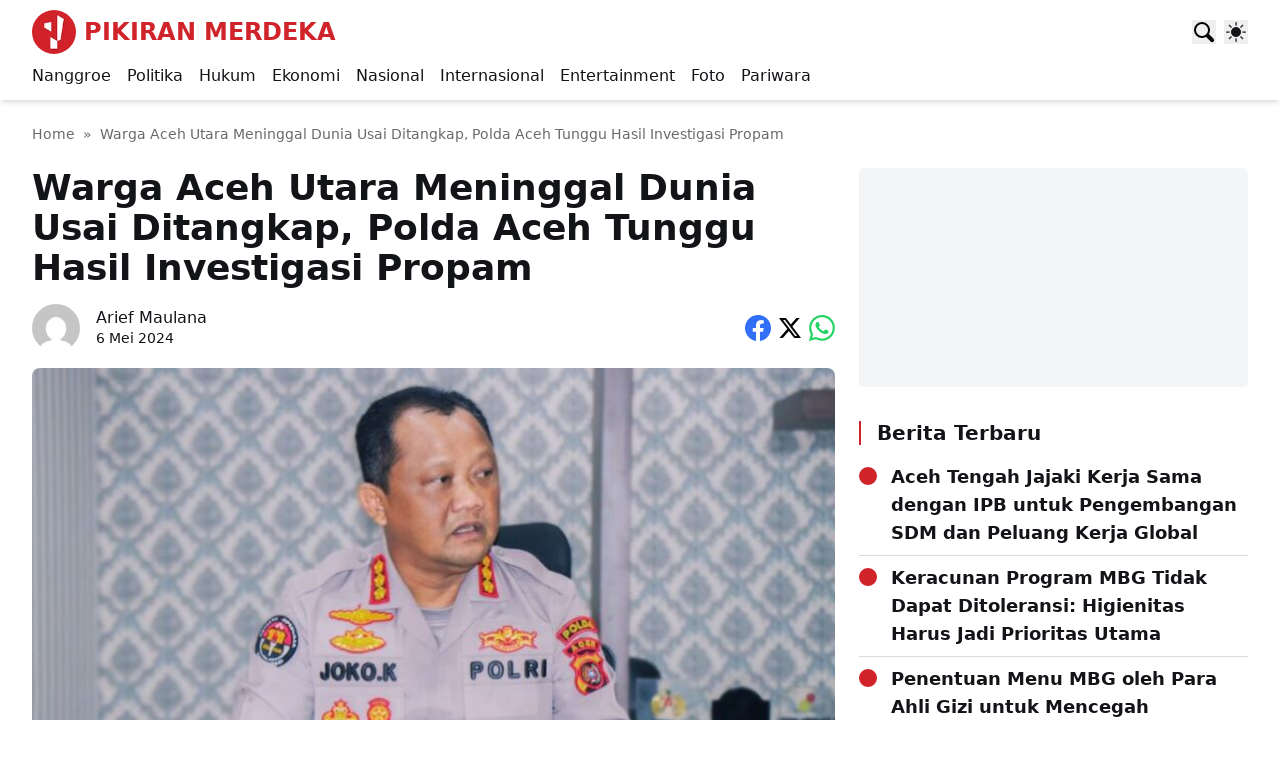

--- FILE ---
content_type: text/html; charset=UTF-8
request_url: https://www.pikiranmerdeka.co/news/warga-aceh-utara-meninggal-dunia-usai-ditangkap-polda-aceh-tunggu-hasil-investigasi-propam/
body_size: 23622
content:
<!doctype html><html lang="id"><head><script data-no-optimize="1">var litespeed_docref=sessionStorage.getItem("litespeed_docref");litespeed_docref&&(Object.defineProperty(document,"referrer",{get:function(){return litespeed_docref}}),sessionStorage.removeItem("litespeed_docref"));</script><meta charset="UTF-8"><meta name="viewport" content="width=device-width, initial-scale=1"><link rel="profile" href="https://gmpg.org/xfn/11"><link rel="preconnect" href="https://fonts.googleapis.com"><link rel="preconnect" href="https://fonts.gstatic.com" crossorigin><link rel="dns-prefetch" href="https://www.pikiranmerdeka.co/"><link rel="dns-prefetch" href="//fonts.gstatic.com"><link rel="preload" href="https://fonts.googleapis.com/css2?family=Roboto:ital,wght@0,400;0,500;0,700;1,400&display=swap" as="style" crossorigin><link rel="preload" href="https://www.pikiranmerdeka.co/wp-content/themes/pikiranmerdeka/style.css" as="style"><link rel="preload" href="https://www.pikiranmerdeka.co/wp-content/themes/pikiranmerdeka/assets/js/main.min.js" as="script"><link rel="preload" href="https://www.pikiranmerdeka.co/wp-content/themes/pikiranmerdeka/assets/js/home-date.min.js" as="script"><title>Warga Aceh Utara Meninggal Dunia Usai Ditangkap, Polda Aceh Tunggu Hasil Investigasi Propam &#8211; Pikiran Merdeka</title><meta name='robots' content='max-image-preview:large' /><style>img:is([sizes="auto" i], [sizes^="auto," i]) { contain-intrinsic-size: 3000px 1500px }</style><link rel='dns-prefetch' href='//fonts.googleapis.com' /><link rel="alternate" type="application/rss+xml" title="Pikiran Merdeka &raquo; Feed" href="https://www.pikiranmerdeka.co/feed/" /><link rel="alternate" type="application/rss+xml" title="Pikiran Merdeka &raquo; Umpan Komentar" href="https://www.pikiranmerdeka.co/comments/feed/" /><script id="wpp-js" type="litespeed/javascript" data-src="https://www.pikiranmerdeka.co/wp-content/plugins/wordpress-popular-posts/assets/js/wpp.js?ver=7.3.6" data-sampling="0" data-sampling-rate="100" data-api-url="https://www.pikiranmerdeka.co/wp-json/wordpress-popular-posts" data-post-id="343757" data-token="e7aae1181a" data-lang="0" data-debug="1"></script><link rel="alternate" type="application/rss+xml" title="Pikiran Merdeka &raquo; Warga Aceh Utara Meninggal Dunia Usai Ditangkap, Polda Aceh Tunggu Hasil Investigasi Propam Umpan Komentar" href="https://www.pikiranmerdeka.co/news/warga-aceh-utara-meninggal-dunia-usai-ditangkap-polda-aceh-tunggu-hasil-investigasi-propam/feed/" /><link rel="amphtml" href="https://www.pikiranmerdeka.co/news/warga-aceh-utara-meninggal-dunia-usai-ditangkap-polda-aceh-tunggu-hasil-investigasi-propam/?amp"><link data-optimized="2" rel="stylesheet" href="https://www.pikiranmerdeka.co/wp-content/litespeed/css/bc7032a7b349b94752888ceb5e6e2c4b.css?ver=f69c4" /><style id='classic-theme-styles-inline-css'>/*! This file is auto-generated */
.wp-block-button__link{color:#fff;background-color:#32373c;border-radius:9999px;box-shadow:none;text-decoration:none;padding:calc(.667em + 2px) calc(1.333em + 2px);font-size:1.125em}.wp-block-file__button{background:#32373c;color:#fff;text-decoration:none}</style><style id='global-styles-inline-css'>:root{--wp--preset--aspect-ratio--square: 1;--wp--preset--aspect-ratio--4-3: 4/3;--wp--preset--aspect-ratio--3-4: 3/4;--wp--preset--aspect-ratio--3-2: 3/2;--wp--preset--aspect-ratio--2-3: 2/3;--wp--preset--aspect-ratio--16-9: 16/9;--wp--preset--aspect-ratio--9-16: 9/16;--wp--preset--color--black: #000000;--wp--preset--color--cyan-bluish-gray: #abb8c3;--wp--preset--color--white: #ffffff;--wp--preset--color--pale-pink: #f78da7;--wp--preset--color--vivid-red: #cf2e2e;--wp--preset--color--luminous-vivid-orange: #ff6900;--wp--preset--color--luminous-vivid-amber: #fcb900;--wp--preset--color--light-green-cyan: #7bdcb5;--wp--preset--color--vivid-green-cyan: #00d084;--wp--preset--color--pale-cyan-blue: #8ed1fc;--wp--preset--color--vivid-cyan-blue: #0693e3;--wp--preset--color--vivid-purple: #9b51e0;--wp--preset--gradient--vivid-cyan-blue-to-vivid-purple: linear-gradient(135deg,rgba(6,147,227,1) 0%,rgb(155,81,224) 100%);--wp--preset--gradient--light-green-cyan-to-vivid-green-cyan: linear-gradient(135deg,rgb(122,220,180) 0%,rgb(0,208,130) 100%);--wp--preset--gradient--luminous-vivid-amber-to-luminous-vivid-orange: linear-gradient(135deg,rgba(252,185,0,1) 0%,rgba(255,105,0,1) 100%);--wp--preset--gradient--luminous-vivid-orange-to-vivid-red: linear-gradient(135deg,rgba(255,105,0,1) 0%,rgb(207,46,46) 100%);--wp--preset--gradient--very-light-gray-to-cyan-bluish-gray: linear-gradient(135deg,rgb(238,238,238) 0%,rgb(169,184,195) 100%);--wp--preset--gradient--cool-to-warm-spectrum: linear-gradient(135deg,rgb(74,234,220) 0%,rgb(151,120,209) 20%,rgb(207,42,186) 40%,rgb(238,44,130) 60%,rgb(251,105,98) 80%,rgb(254,248,76) 100%);--wp--preset--gradient--blush-light-purple: linear-gradient(135deg,rgb(255,206,236) 0%,rgb(152,150,240) 100%);--wp--preset--gradient--blush-bordeaux: linear-gradient(135deg,rgb(254,205,165) 0%,rgb(254,45,45) 50%,rgb(107,0,62) 100%);--wp--preset--gradient--luminous-dusk: linear-gradient(135deg,rgb(255,203,112) 0%,rgb(199,81,192) 50%,rgb(65,88,208) 100%);--wp--preset--gradient--pale-ocean: linear-gradient(135deg,rgb(255,245,203) 0%,rgb(182,227,212) 50%,rgb(51,167,181) 100%);--wp--preset--gradient--electric-grass: linear-gradient(135deg,rgb(202,248,128) 0%,rgb(113,206,126) 100%);--wp--preset--gradient--midnight: linear-gradient(135deg,rgb(2,3,129) 0%,rgb(40,116,252) 100%);--wp--preset--font-size--small: 13px;--wp--preset--font-size--medium: 20px;--wp--preset--font-size--large: 36px;--wp--preset--font-size--x-large: 42px;--wp--preset--spacing--20: 0.44rem;--wp--preset--spacing--30: 0.67rem;--wp--preset--spacing--40: 1rem;--wp--preset--spacing--50: 1.5rem;--wp--preset--spacing--60: 2.25rem;--wp--preset--spacing--70: 3.38rem;--wp--preset--spacing--80: 5.06rem;--wp--preset--shadow--natural: 6px 6px 9px rgba(0, 0, 0, 0.2);--wp--preset--shadow--deep: 12px 12px 50px rgba(0, 0, 0, 0.4);--wp--preset--shadow--sharp: 6px 6px 0px rgba(0, 0, 0, 0.2);--wp--preset--shadow--outlined: 6px 6px 0px -3px rgba(255, 255, 255, 1), 6px 6px rgba(0, 0, 0, 1);--wp--preset--shadow--crisp: 6px 6px 0px rgba(0, 0, 0, 1);}:where(.is-layout-flex){gap: 0.5em;}:where(.is-layout-grid){gap: 0.5em;}body .is-layout-flex{display: flex;}.is-layout-flex{flex-wrap: wrap;align-items: center;}.is-layout-flex > :is(*, div){margin: 0;}body .is-layout-grid{display: grid;}.is-layout-grid > :is(*, div){margin: 0;}:where(.wp-block-columns.is-layout-flex){gap: 2em;}:where(.wp-block-columns.is-layout-grid){gap: 2em;}:where(.wp-block-post-template.is-layout-flex){gap: 1.25em;}:where(.wp-block-post-template.is-layout-grid){gap: 1.25em;}.has-black-color{color: var(--wp--preset--color--black) !important;}.has-cyan-bluish-gray-color{color: var(--wp--preset--color--cyan-bluish-gray) !important;}.has-white-color{color: var(--wp--preset--color--white) !important;}.has-pale-pink-color{color: var(--wp--preset--color--pale-pink) !important;}.has-vivid-red-color{color: var(--wp--preset--color--vivid-red) !important;}.has-luminous-vivid-orange-color{color: var(--wp--preset--color--luminous-vivid-orange) !important;}.has-luminous-vivid-amber-color{color: var(--wp--preset--color--luminous-vivid-amber) !important;}.has-light-green-cyan-color{color: var(--wp--preset--color--light-green-cyan) !important;}.has-vivid-green-cyan-color{color: var(--wp--preset--color--vivid-green-cyan) !important;}.has-pale-cyan-blue-color{color: var(--wp--preset--color--pale-cyan-blue) !important;}.has-vivid-cyan-blue-color{color: var(--wp--preset--color--vivid-cyan-blue) !important;}.has-vivid-purple-color{color: var(--wp--preset--color--vivid-purple) !important;}.has-black-background-color{background-color: var(--wp--preset--color--black) !important;}.has-cyan-bluish-gray-background-color{background-color: var(--wp--preset--color--cyan-bluish-gray) !important;}.has-white-background-color{background-color: var(--wp--preset--color--white) !important;}.has-pale-pink-background-color{background-color: var(--wp--preset--color--pale-pink) !important;}.has-vivid-red-background-color{background-color: var(--wp--preset--color--vivid-red) !important;}.has-luminous-vivid-orange-background-color{background-color: var(--wp--preset--color--luminous-vivid-orange) !important;}.has-luminous-vivid-amber-background-color{background-color: var(--wp--preset--color--luminous-vivid-amber) !important;}.has-light-green-cyan-background-color{background-color: var(--wp--preset--color--light-green-cyan) !important;}.has-vivid-green-cyan-background-color{background-color: var(--wp--preset--color--vivid-green-cyan) !important;}.has-pale-cyan-blue-background-color{background-color: var(--wp--preset--color--pale-cyan-blue) !important;}.has-vivid-cyan-blue-background-color{background-color: var(--wp--preset--color--vivid-cyan-blue) !important;}.has-vivid-purple-background-color{background-color: var(--wp--preset--color--vivid-purple) !important;}.has-black-border-color{border-color: var(--wp--preset--color--black) !important;}.has-cyan-bluish-gray-border-color{border-color: var(--wp--preset--color--cyan-bluish-gray) !important;}.has-white-border-color{border-color: var(--wp--preset--color--white) !important;}.has-pale-pink-border-color{border-color: var(--wp--preset--color--pale-pink) !important;}.has-vivid-red-border-color{border-color: var(--wp--preset--color--vivid-red) !important;}.has-luminous-vivid-orange-border-color{border-color: var(--wp--preset--color--luminous-vivid-orange) !important;}.has-luminous-vivid-amber-border-color{border-color: var(--wp--preset--color--luminous-vivid-amber) !important;}.has-light-green-cyan-border-color{border-color: var(--wp--preset--color--light-green-cyan) !important;}.has-vivid-green-cyan-border-color{border-color: var(--wp--preset--color--vivid-green-cyan) !important;}.has-pale-cyan-blue-border-color{border-color: var(--wp--preset--color--pale-cyan-blue) !important;}.has-vivid-cyan-blue-border-color{border-color: var(--wp--preset--color--vivid-cyan-blue) !important;}.has-vivid-purple-border-color{border-color: var(--wp--preset--color--vivid-purple) !important;}.has-vivid-cyan-blue-to-vivid-purple-gradient-background{background: var(--wp--preset--gradient--vivid-cyan-blue-to-vivid-purple) !important;}.has-light-green-cyan-to-vivid-green-cyan-gradient-background{background: var(--wp--preset--gradient--light-green-cyan-to-vivid-green-cyan) !important;}.has-luminous-vivid-amber-to-luminous-vivid-orange-gradient-background{background: var(--wp--preset--gradient--luminous-vivid-amber-to-luminous-vivid-orange) !important;}.has-luminous-vivid-orange-to-vivid-red-gradient-background{background: var(--wp--preset--gradient--luminous-vivid-orange-to-vivid-red) !important;}.has-very-light-gray-to-cyan-bluish-gray-gradient-background{background: var(--wp--preset--gradient--very-light-gray-to-cyan-bluish-gray) !important;}.has-cool-to-warm-spectrum-gradient-background{background: var(--wp--preset--gradient--cool-to-warm-spectrum) !important;}.has-blush-light-purple-gradient-background{background: var(--wp--preset--gradient--blush-light-purple) !important;}.has-blush-bordeaux-gradient-background{background: var(--wp--preset--gradient--blush-bordeaux) !important;}.has-luminous-dusk-gradient-background{background: var(--wp--preset--gradient--luminous-dusk) !important;}.has-pale-ocean-gradient-background{background: var(--wp--preset--gradient--pale-ocean) !important;}.has-electric-grass-gradient-background{background: var(--wp--preset--gradient--electric-grass) !important;}.has-midnight-gradient-background{background: var(--wp--preset--gradient--midnight) !important;}.has-small-font-size{font-size: var(--wp--preset--font-size--small) !important;}.has-medium-font-size{font-size: var(--wp--preset--font-size--medium) !important;}.has-large-font-size{font-size: var(--wp--preset--font-size--large) !important;}.has-x-large-font-size{font-size: var(--wp--preset--font-size--x-large) !important;}
:where(.wp-block-post-template.is-layout-flex){gap: 1.25em;}:where(.wp-block-post-template.is-layout-grid){gap: 1.25em;}
:where(.wp-block-columns.is-layout-flex){gap: 2em;}:where(.wp-block-columns.is-layout-grid){gap: 2em;}
:root :where(.wp-block-pullquote){font-size: 1.5em;line-height: 1.6;}</style><link rel="https://api.w.org/" href="https://www.pikiranmerdeka.co/wp-json/" /><link rel="alternate" title="JSON" type="application/json" href="https://www.pikiranmerdeka.co/wp-json/wp/v2/posts/343757" /><link rel="EditURI" type="application/rsd+xml" title="RSD" href="https://www.pikiranmerdeka.co/xmlrpc.php?rsd" /><link rel="canonical" href="https://www.pikiranmerdeka.co/news/warga-aceh-utara-meninggal-dunia-usai-ditangkap-polda-aceh-tunggu-hasil-investigasi-propam/" /><link rel='shortlink' href='https://www.pikiranmerdeka.co/?p=343757' /><link rel="alternate" title="oEmbed (JSON)" type="application/json+oembed" href="https://www.pikiranmerdeka.co/wp-json/oembed/1.0/embed?url=https%3A%2F%2Fwww.pikiranmerdeka.co%2Fnews%2Fwarga-aceh-utara-meninggal-dunia-usai-ditangkap-polda-aceh-tunggu-hasil-investigasi-propam%2F" /><link rel="alternate" title="oEmbed (XML)" type="text/xml+oembed" href="https://www.pikiranmerdeka.co/wp-json/oembed/1.0/embed?url=https%3A%2F%2Fwww.pikiranmerdeka.co%2Fnews%2Fwarga-aceh-utara-meninggal-dunia-usai-ditangkap-polda-aceh-tunggu-hasil-investigasi-propam%2F&#038;format=xml" /><style id="wpp-loading-animation-styles">@-webkit-keyframes bgslide{from{background-position-x:0}to{background-position-x:-200%}}@keyframes bgslide{from{background-position-x:0}to{background-position-x:-200%}}.wpp-widget-block-placeholder,.wpp-shortcode-placeholder{margin:0 auto;width:60px;height:3px;background:#dd3737;background:linear-gradient(90deg,#dd3737 0%,#571313 10%,#dd3737 100%);background-size:200% auto;border-radius:3px;-webkit-animation:bgslide 1s infinite linear;animation:bgslide 1s infinite linear}</style><meta property="og:title" content="Warga Aceh Utara Meninggal Dunia Usai Ditangkap, Polda Aceh Tunggu Hasil Investigasi Propam"><meta property="og:description" content="PM, Banda Aceh &#8211; Paminal Bidpropam Polda Aceh masih melakukan investigasi terkait adanya warga Aceh Utara atas nama Saiful (51) yang diberitakan meninggal dunia usai ditangkap karena kasus dugaan penyalahgunaan narkotika. “Terkait adanya warga Aceh Utara yang meninggal dunia usai ditangkap personel Satuan Reserse Narkoba Polres Aceh Utara, sebaiknya kita tunggu hasil investigasi resmi dari [&hellip;]"><meta name="description" content="PM, Banda Aceh &#8211; Paminal Bidpropam Polda Aceh masih melakukan investigasi terkait adanya warga Aceh Utara atas nama Saiful (51) yang diberitakan meninggal dunia usai ditangkap karena kasus dugaan penyalahgunaan narkotika. “Terkait adanya warga Aceh Utara yang meninggal dunia usai ditangkap personel Satuan Reserse Narkoba Polres Aceh Utara, sebaiknya kita tunggu hasil investigasi resmi dari [&hellip;]"><meta property="og:url" content="https://www.pikiranmerdeka.co/news/warga-aceh-utara-meninggal-dunia-usai-ditangkap-polda-aceh-tunggu-hasil-investigasi-propam/"><meta property="og:image" content="https://www.pikiranmerdeka.co/wp-content/uploads/2024/05/76-800x465.jpeg"><meta property="og:type" content="article"><meta property="fb:app_id" content="544611652383452"><script type="application/ld+json">{"@context":"https://schema.org","@type":"WebPage","url":"https://www.pikiranmerdeka.co/news/warga-aceh-utara-meninggal-dunia-usai-ditangkap-polda-aceh-tunggu-hasil-investigasi-propam/","inLanguage":"id","isPartOf":{"@type":"WebSite","url":"https://www.pikiranmerdeka.co","name":"Pikiran Merdeka"},"primaryImageOfPage":{"@type":"ImageObject","url":"https://www.pikiranmerdeka.co/wp-content/uploads/2024/05/76.jpeg","width":853,"height":496},"headline":"Warga Aceh Utara Meninggal Dunia Usai Ditangkap, Polda Aceh Tunggu Hasil Investigasi Propam","datePublished":"2024-05-06T05:44:31+00:00","dateModified":"2024-05-06T05:44:31+00:00","description":"PM, Banda Aceh \u0026#8211; Paminal Bidpropam Polda Aceh masih melakukan investigasi terkait adanya warga Aceh Utara atas nama Saiful (51) yang diberitakan meninggal dunia usai ditangkap karena kasus dugaan penyalahgunaan narkotika. “Terkait adanya warga Aceh Utara yang meninggal dunia usai ditangkap personel Satuan Reserse Narkoba Polres Aceh Utara, sebaiknya kita tunggu hasil investigasi resmi dari [\u0026hellip;]","breadcrumb":{"@type":"BreadcrumbList","itemListElement":[{"@type":"ListItem","position":1,"name":"Pikiran Merdeka","item":"https://www.pikiranmerdeka.co"},{"@type":"ListItem","position":2,"name":"Warga Aceh Utara Meninggal Dunia Usai Ditangkap, Polda Aceh Tunggu Hasil Investigasi Propam","item":"https://www.pikiranmerdeka.co/news/warga-aceh-utara-meninggal-dunia-usai-ditangkap-polda-aceh-tunggu-hasil-investigasi-propam/"}]},"mainEntity":{"@type":"Article","headline":"Warga Aceh Utara Meninggal Dunia Usai Ditangkap, Polda Aceh Tunggu Hasil Investigasi Propam","mainEntityOfPage":"https://www.pikiranmerdeka.co/news/warga-aceh-utara-meninggal-dunia-usai-ditangkap-polda-aceh-tunggu-hasil-investigasi-propam/#webpage","isPartOf":{"@type":"WebPage","url":"https://www.pikiranmerdeka.co/news/warga-aceh-utara-meninggal-dunia-usai-ditangkap-polda-aceh-tunggu-hasil-investigasi-propam/"},"author":{"@type":"Person","url":"https://www.pikiranmerdeka.co/news/author/arief/","name":"Arief Maulana","image":{"@type":"ImageObject","url":"https://www.pikiranmerdeka.co/wp-content/litespeed/avatar/7053aeefbd8493f774692554be2dfe30.jpg?ver=1762419991","width":96,"height":96},"jobTitle":"editor","description":""},"datePublished":"2024-05-06T05:44:31+00:00","url":"https://www.pikiranmerdeka.co/news/warga-aceh-utara-meninggal-dunia-usai-ditangkap-polda-aceh-tunggu-hasil-investigasi-propam/","image":{"@type":"ImageObject","url":"https://www.pikiranmerdeka.co/wp-content/uploads/2024/05/76.jpeg","width":853,"height":496},"publisher":{"@type":"Organization","url":"https://www.pikiranmerdeka.co","name":"Pikiran Merdeka"},"description":"PM, Banda Aceh \u0026#8211; Paminal Bidpropam Polda Aceh masih melakukan investigasi terkait adanya warga Aceh Utara atas nama Saiful (51) yang diberitakan meninggal dunia usai ditangkap karena kasus dugaan penyalahgunaan narkotika. “Terkait adanya warga Aceh Utara yang meninggal dunia usai ditangkap personel Satuan Reserse Narkoba Polres Aceh Utara, sebaiknya kita tunggu hasil investigasi resmi dari [\u0026hellip;]","thumbnailUrl":"https://www.pikiranmerdeka.co/wp-content/uploads/2024/05/76-500x291.jpeg","copyrightYear":2024,"articleSection":"blog","dateModified":"2024-05-06T05:44:31+00:00","wordCount":193}}</script><link rel="icon" href="https://www.pikiranmerdeka.co/wp-content/uploads/2024/09/cropped-pikiranmerdeka-logo-32x32.webp" sizes="32x32" /><link rel="icon" href="https://www.pikiranmerdeka.co/wp-content/uploads/2024/09/cropped-pikiranmerdeka-logo-192x192.webp" sizes="192x192" /><link rel="apple-touch-icon" href="https://www.pikiranmerdeka.co/wp-content/uploads/2024/09/cropped-pikiranmerdeka-logo-180x180.webp" /><meta name="msapplication-TileImage" content="https://www.pikiranmerdeka.co/wp-content/uploads/2024/09/cropped-pikiranmerdeka-logo-270x270.webp" /><script type="litespeed/javascript" data-src="https://www.googletagmanager.com/gtag/js?id=G-FQPKSM5W6M"></script><script type="litespeed/javascript">window.dataLayer=window.dataLayer||[];function gtag(){dataLayer.push(arguments)}gtag('js',new Date());gtag('config','G-FQPKSM5W6M')</script></head><body class="wp-singular post-template-default single single-post postid-343757 single-format-standard wp-custom-logo wp-theme-pikiranmerdeka bg-white text-blaga-900 dark:bg-blaga-900 dark:text-blaga-100/90 no-sidebar"><div id="page" class="site"><a class="skip-link screen-reader-text" href="#primary">Skip to content</a><header id="masthead" class="sticky z-30 top-0 site-header mb-6"><div class="container flex flex-col"><div class="flex items-center justify-between my-3 relative"><div class="site-branding"><a href="https://www.pikiranmerdeka.co/" class="custom-logo-link" rel="home"><img data-lazyloaded="1" src="[data-uri]" width="72" height="72" data-src="https://www.pikiranmerdeka.co/wp-content/uploads/2024/09/icon-pikiranmerdeka.webp" class="custom-logo" alt="icon pikiranmerdeka" decoding="async" /></a><p class="site-title"><a href="https://www.pikiranmerdeka.co/" rel="home">Pikiran Merdeka</a></p><p class="site-description">Menjelajah Pemikiran, Menyuarakan Kebebasan</p></div><div class="self-center flex items-center space-x-2"><button id="search-btn" class="flex items-center justify-center size-6 toggle-button" data-target="search-form" aria-label="Toggle search form"><span class="search-icon"></span></button><div id="dark-mode-button" class="relative"><svg xmlns="http://www.w3.org/2000/svg" class="hidden"><symbol id="circle-half" fill="currentColor" viewBox="0 0 16 16"><path d="M8 15A7 7 0 1 0 8 1v14zm0 1A8 8 0 1 1 8 0a8 8 0 0 1 0 16z"></path></symbol><symbol id="moon" fill="currentColor" viewBox="0 0 16 16"><path d="M6 .278a.768.768 0 0 1 .08.858 7.208 7.208 0 0 0-.878 3.46c0 4.021 3.278 7.277 7.318 7.277.527 0 1.04-.055 1.533-.16a.787.787 0 0 1 .81.316.733.733 0 0 1-.031.893A8.349 8.349 0 0 1 8.344 16C3.734 16 0 12.286 0 7.71 0 4.266 2.114 1.312 5.124.06A.752.752 0 0 1 6 .278z"></path><path d="M10.794 3.148a.217.217 0 0 1 .412 0l.387 1.162c.173.518.579.924 1.097 1.097l1.162.387a.217.217 0 0 1 0 .412l-1.162.387a1.734 1.734 0 0 0-1.097 1.097l-.387 1.162a.217.217 0 0 1-.412 0l-.387-1.162A1.734 1.734 0 0 0 9.31 6.593l-1.162-.387a.217.217 0 0 1 0-.412l1.162-.387a1.734 1.734 0 0 0 1.097-1.097l.387-1.162zM13.863.099a.145.145 0 0 1 .274 0l.258.774c.115.346.386.617.732.732l.774.258a.145.145 0 0 1 0 .274l-.774.258a1.156 1.156 0 0 0-.732.732l-.258.774a.145.145 0 0 1-.274 0l-.258-.774a1.156 1.156 0 0 0-.732-.732l-.774-.258a.145.145 0 0 1 0-.274l.774-.258c.346-.115.617-.386.732-.732L13.863.1z"></path></symbol><symbol id="sun" fill="currentColor" viewBox="0 0 16 16"><path d="M8 12a4 4 0 1 0 0-8 4 4 0 0 0 0 8zM8 0a.5.5 0 0 1 .5.5v2a.5.5 0 0 1-1 0v-2A.5.5 0 0 1 8 0zm0 13a.5.5 0 0 1 .5.5v2a.5.5 0 0 1-1 0v-2A.5.5 0 0 1 8 13zm8-5a.5.5 0 0 1-.5.5h-2a.5.5 0 0 1 0-1h2a.5.5 0 0 1 .5.5zM3 8a.5.5 0 0 1-.5.5h-2a.5.5 0 0 1 0-1h2A.5.5 0 0 1 3 8zm10.657-5.657a.5.5 0 0 1 0 .707l-1.414 1.415a.5.5 0 1 1-.707-.708l1.414-1.414a.5.5 0 0 1 .707 0zm-9.193 9.193a.5.5 0 0 1 0 .707L3.05 13.657a.5.5 0 0 1-.707-.707l1.414-1.414a.5.5 0 0 1 .707 0zm9.193 2.121a.5.5 0 0 1-.707 0l-1.414-1.414a.5.5 0 0 1 .707-.707l1.414 1.414a.5.5 0 0 1 0 .707zM4.464 4.465a.5.5 0 0 1-.707 0L2.343 3.05a.5.5 0 1 1 .707-.707l1.414 1.414a.5.5 0 0 1 0 .708z"></path></symbol></svg><button id="dark-mode-btn" class="theme-btn size-6 flex items-center justify-center toggle-button" type="button" aria-label="Toggle theme (light)" data-target="dark-mode-menus"><svg class="theme-icon-active size-5"><use href="#sun"></use></svg></button><ul id="dark-mode-menus" class="absolute right-0 left-auto rounded-md bg-gray-50 text-black dark:bg-gray-800 dark:text-gray-200 shadow-md z-40 close"><li class="py-2 px-6 hover:bg-gray-200 dark:hover:bg-slate-700 rounded-t-md"><button class="theme-btn flex items-center" data-theme="light"><svg class="size-4 mr-2"><use href="#sun"></use></svg><span>Light</span></button></li><li class="py-2 px-6 hover:bg-gray-200 dark:hover:bg-slate-700"><button class="theme-btn flex items-center" data-theme="dark"><svg class="size-4 mr-2"><use href="#moon"></use></svg><span>Dark</span></button></li><li class="py-2 px-6 hover:bg-gray-200 dark:hover:bg-slate-700 rounded-b-md"><button class="theme-btn flex items-center" data-theme="auto"><svg class="size-4 mr-2"><use href="#circle-half"></use></svg><span>Auto</span></button></li></ul></div></div><div id="search-form" class="absolute top-0 right-0 h-10 flex items-center justify-between w-[calc(100%-50px)] close"><form id="search" class="flex items-stretch w-full" action="https://www.pikiranmerdeka.co/" method="get"><input class="w-full block py-2 px-4 rounded-l-md focus:outline-none border dark:text-blaga-800" type="search" name="s" placeholder="Search.."><button class="flex items-center justify-center px-4 rounded-r-md bg-primary" type="submit"><span class="search-icon before:border-white after:border-white"></span></button></form></div></div><nav id="site-navigation" class="main-navigation"><ul id="primary-menu" class="flex items-center flex-nowrap whitespace-nowrap overflow-x-auto space-x-4 pb-3 scrollbar-thin"><li id="menu-item-345152" class="menu-item menu-item-type-taxonomy menu-item-object-category menu-item-345152"><a href="https://www.pikiranmerdeka.co/kategori/nanggroe/">Nanggroe</a></li><li id="menu-item-20972" class="menu-item menu-item-type-taxonomy menu-item-object-category menu-item-20972"><a href="https://www.pikiranmerdeka.co/kategori/politika/">Politika</a></li><li id="menu-item-323415" class="menu-item menu-item-type-taxonomy menu-item-object-category current-post-ancestor current-menu-parent current-post-parent menu-item-323415"><a href="https://www.pikiranmerdeka.co/kategori/hukum/">Hukum</a></li><li id="menu-item-345252" class="menu-item menu-item-type-taxonomy menu-item-object-category menu-item-345252"><a href="https://www.pikiranmerdeka.co/kategori/ekonomi/">Ekonomi</a></li><li id="menu-item-20971" class="menu-item menu-item-type-taxonomy menu-item-object-category menu-item-20971"><a href="https://www.pikiranmerdeka.co/kategori/nusantara/">Nasional</a></li><li id="menu-item-345251" class="menu-item menu-item-type-taxonomy menu-item-object-category menu-item-345251"><a href="https://www.pikiranmerdeka.co/kategori/internasional/">Internasional</a></li><li id="menu-item-345249" class="menu-item menu-item-type-taxonomy menu-item-object-category menu-item-345249"><a href="https://www.pikiranmerdeka.co/kategori/entertainment/">Entertainment</a></li><li id="menu-item-345221" class="menu-item menu-item-type-taxonomy menu-item-object-category menu-item-345221"><a href="https://www.pikiranmerdeka.co/kategori/foto/">Foto</a></li><li id="menu-item-345248" class="menu-item menu-item-type-taxonomy menu-item-object-category menu-item-345248"><a href="https://www.pikiranmerdeka.co/kategori/pariwara/">Pariwara</a></li></ul></nav></div></header><div class="container breadcrumb"><ul class="roll-x space-x-2"><li><a href="https://www.pikiranmerdeka.co/">Home</a></li><li>Warga Aceh Utara Meninggal Dunia Usai Ditangkap, Polda Aceh Tunggu Hasil Investigasi Propam</li></ul></div><main id="primary" class="site-main row"><div class="col-two pb-4"><article id="post-343757" class="mb-4 pb-4 line-b post-343757 post type-post status-publish format-standard has-post-thumbnail hentry category-hukum tag-headline tag-polda-aceh tag-polisi-aniaya-warga tag-tahanan-tewas"><header class="entry-header"><h1 class="entry-title">Warga Aceh Utara Meninggal Dunia Usai Ditangkap, Polda Aceh Tunggu Hasil Investigasi Propam</h1><div class="entry-meta"><div class="author-avatar"><a href="https://www.pikiranmerdeka.co/news/author/arief/" title="Arief Maulana"><img data-lazyloaded="1" src="[data-uri]" alt='Arief Maulana' data-src='https://www.pikiranmerdeka.co/wp-content/litespeed/avatar/6321d31b4d874f88f3fc2ee0a7875d8c.jpg?ver=1762419991' data-srcset='https://www.pikiranmerdeka.co/wp-content/litespeed/avatar/529ea6216d82eebaf9515b5763c6d92a.jpg?ver=1762419991 2x' class='avatar avatar-72 photo size-11 lg:size-12' height='72' width='72' decoding='async'/></a></div><ul class="byline"><li><span class="byline"> <a class="hover:text-primary" href="https://www.pikiranmerdeka.co/news/author/arief/"><span>Arief Maulana</span></a></span></li><li><span class="posted-on"><a href="https://www.pikiranmerdeka.co/news/warga-aceh-utara-meninggal-dunia-usai-ditangkap-polda-aceh-tunggu-hasil-investigasi-propam/" rel="bookmark"><time class="entry-date published updated" datetime="2024-05-06T12:44:31+07:00">6 Mei 2024</time></a></span></li></ul><div id="shareit" class="social-share"><ul id="social-share-navigation" class="flex items-center space-x-2"><li id="facebook"> <a class="social-media" href="https://www.facebook.com/sharer/sharer.php?u=https://www.pikiranmerdeka.co/news/warga-aceh-utara-meninggal-dunia-usai-ditangkap-polda-aceh-tunggu-hasil-investigasi-propam/" target="_blank" aria-label="Bagikan on Facebook"> <svg class="fill-[#316FF6] dark:fill-white" xmlns="http://www.w3.org/2000/svg" width="26" height="26" fill="currentColor" viewBox="0 0 16 16"> <path d="M16 8.049c0-4.446-3.582-8.05-8-8.05C3.58 0-.002 3.603-.002 8.05c0 4.017 2.926 7.347 6.75 7.951v-5.625h-2.03V8.05H6.75V6.275c0-2.017 1.195-3.131 3.022-3.131.876 0 1.791.157 1.791.157v1.98h-1.009c-.993 0-1.303.621-1.303 1.258v1.51h2.218l-.354 2.326H9.25V16c3.824-.604 6.75-3.934 6.75-7.951z"></path> </svg> </a></li><li id="twitter"> <a class="social-media" href="https://twitter.com/intent/tweet?url=https://www.pikiranmerdeka.co/news/warga-aceh-utara-meninggal-dunia-usai-ditangkap-polda-aceh-tunggu-hasil-investigasi-propam/&text=Warga Aceh Utara Meninggal Dunia Usai Ditangkap, Polda Aceh Tunggu Hasil Investigasi Propam" target="_blank" aria-label="Share on Twitter"> <svg class="fill-black dark:fill-white" xmlns="http://www.w3.org/2000/svg" width="22" height="22" fill="currentColor" viewBox="0 0 16 16"> <path d="M12.6.75h2.454l-5.36 6.142L16 15.25h-4.937l-3.867-5.07-4.425 5.07H.316l5.733-6.57L0 .75h5.063l3.495 4.633L12.601.75Zm-.86 13.028h1.36L4.323 2.145H2.865l8.875 11.633Z"></path> </svg> </a></li><li id="whatsapp"> <a class="social-media" href="https://api.whatsapp.com/send?text=Warga Aceh Utara Meninggal Dunia Usai Ditangkap, Polda Aceh Tunggu Hasil Investigasi Propam - https://www.pikiranmerdeka.co/news/warga-aceh-utara-meninggal-dunia-usai-ditangkap-polda-aceh-tunggu-hasil-investigasi-propam/" target="_blank" aria-label="Share on Whatsapp"> <svg class="fill-[#25D366] dark:fill-white" xmlns="http://www.w3.org/2000/svg" width="26" height="26" fill="currentColor" viewBox="0 0 16 16"> <path d="M13.601 2.326A7.85 7.85 0 0 0 7.994 0C3.627 0 .068 3.558.064 7.926c0 1.399.366 2.76 1.057 3.965L0 16l4.204-1.102a7.9 7.9 0 0 0 3.79.965h.004c4.368 0 7.926-3.558 7.93-7.93A7.9 7.9 0 0 0 13.6 2.326zM7.994 14.521a6.6 6.6 0 0 1-3.356-.92l-.24-.144-2.494.654.666-2.433-.156-.251a6.56 6.56 0 0 1-1.007-3.505c0-3.626 2.957-6.584 6.591-6.584a6.56 6.56 0 0 1 4.66 1.931 6.56 6.56 0 0 1 1.928 4.66c-.004 3.639-2.961 6.592-6.592 6.592m3.615-4.934c-.197-.099-1.17-.578-1.353-.646-.182-.065-.315-.099-.445.099-.133.197-.513.646-.627.775-.114.133-.232.148-.43.05-.197-.1-.836-.308-1.592-.985-.59-.525-.985-1.175-1.103-1.372-.114-.198-.011-.304.088-.403.087-.088.197-.232.296-.346.1-.114.133-.198.198-.33.065-.134.034-.248-.015-.347-.05-.099-.445-1.076-.612-1.47-.16-.389-.323-.335-.445-.34-.114-.007-.247-.007-.38-.007a.73.73 0 0 0-.529.247c-.182.198-.691.677-.691 1.654s.71 1.916.81 2.049c.098.133 1.394 2.132 3.383 2.992.47.205.84.326 1.129.418.475.152.904.129 1.246.08.38-.058 1.171-.48 1.338-.943.164-.464.164-.86.114-.943-.049-.084-.182-.133-.38-.232"/> </svg> </a></li></ul></div></div></header><div class="aspect-video md:rounded-md pb-4"><figure class="aspect-video md:rounded-lg -mx-4 md:mx-0" itemscope itemtype="https://schema.org/ImageObject"> <picture> <source srcset="https://www.pikiranmerdeka.co/wp-content/uploads/2024/05/76-800x465.jpeg" media="(min-width: 1024px)" type="image/jpeg"> <source srcset="https://www.pikiranmerdeka.co/wp-content/uploads/2024/05/76-768x447.jpeg" media="(min-width: 768px)" type="image/jpeg"> <source srcset="https://www.pikiranmerdeka.co/wp-content/uploads/2024/05/76-500x291.jpeg" media="(max-width: 767px)" type="image/jpeg"> <img data-lazyloaded="1" src="[data-uri]" class="md:rounded-lg w-full" data-src="https://www.pikiranmerdeka.co/wp-content/uploads/2024/05/76-500x291.jpeg" alt="76" width="500" height="291" loading="lazy" decoding="async"> </picture><figcaption class="mx-4 md:mx-0 mt-2 italic">Kabid Humas Polda Aceh Kombes Joko Krisdiyanto. Foto: Humas Polda Aceh</figcaption></figure></div><div class="entry-content"><div class="col-md-9"><div class="blog-post single-post"><article class="post blog-single-post"><strong>PM, Banda Aceh &#8211; </strong>Paminal Bidpropam Polda Aceh masih melakukan investigasi terkait adanya warga Aceh Utara atas nama Saiful (51) yang diberitakan meninggal dunia usai ditangkap karena kasus dugaan penyalahgunaan narkotika.</p><p>“Terkait adanya warga Aceh Utara yang meninggal dunia usai ditangkap personel Satuan Reserse Narkoba Polres Aceh Utara, sebaiknya kita tunggu hasil investigasi resmi dari Paminal. Saat ini Paminal sudah turun ke Aceh Utara,” kata Kabid Humas Polda Aceh Kombes Joko Krisdiyanto, dalam rilisnya, Minggu, 5 Mei 2024.</p><p>Joko menyampaikan, pihaknya berkomitmen akan melakukan tindakan tegas apabila ditemukan adanya pelanggaran baik secara pidana maupun kode etik yang dilakukan personel dalam bertugas.</p><p>“Kami akan transparan terkait kasus ini. Jika hasil investigasi menyatakan adanya ketidakprofesionalan atau kesalahan dalam bertugas, maka akan diproses sesuai aturan yang berlaku,” kata Joko.</p><p>Untuk diketahui, seorang warga Aceh Utara atas nama Saiful alias Cekpon ditangkap personel Satresnarkoba Polres Aceh Utara atas dugaan kepemilikan narkotika jenis sabu. Saiful ditangkap di Desa Blang Mee, Kecamatan Samudera, Kabupaten Aceh Utara, pada Senin, 29 April lalu.</p><p>Saat penangkapan, Saiful sempat melarikan diri menggunakan sepeda motor dan terjatuh sebelum berhasil diamankan. Di lokasi penangkapan, ditemukan barang bukti berupa satu bungkusan kecil narkotika jenis sabu yang disimpan dalam kotak rokok.</p></article></div></div></div><footer class="entry-footer pt-2"><ul class="post-meta"><li><a class="btn" href="https://www.pikiranmerdeka.co/kategori/hukum/" title="View all posts in Hukum"><span>Hukum</span></a></li><li class="tags-list"><span class="font-bold">Tags:</span><ul id="tags" class="roll-x space-x-2"><li><a class="link h-full" href="https://www.pikiranmerdeka.co/news/tag/headline/" title="View all posts in Headline">#<span>Headline</span></a></li><li><a class="link h-full" href="https://www.pikiranmerdeka.co/news/tag/polda-aceh/" title="View all posts in Polda Aceh">#<span>Polda Aceh</span></a></li><li><a class="link h-full" href="https://www.pikiranmerdeka.co/news/tag/polisi-aniaya-warga/" title="View all posts in polisi aniaya warga">#<span>polisi aniaya warga</span></a></li><li><a class="link h-full" href="https://www.pikiranmerdeka.co/news/tag/tahanan-tewas/" title="View all posts in Tahanan tewas">#<span>Tahanan tewas</span></a></li></ul></li></ul></footer></article><nav class="navigation post-navigation" aria-label="Pos"><h2 class="screen-reader-text">Navigasi pos</h2><div class="nav-links"><div class="nav-previous"><a href="https://www.pikiranmerdeka.co/news/pj-gubernur-bustami-minta-bank-aceh-tingkatkan-pembiayaan-umkm-dan-pelayanan-nasabah/" rel="prev"><span class="relative flex h-3 w-3"><span class="animate-ping absolute inline-flex h-full w-full rounded-full bg-primary opacity-75"></span><span class="relative inline-flex rounded-full h-3 w-3 bg-primary"></span></span><span class="ml-2 line-clamp-1">Pj Gubernur Bustami Minta Bank Aceh Tingkatkan Pembiayaan UMKM dan Pelayanan Nasabah</span></a></div><div class="nav-next"><a href="https://www.pikiranmerdeka.co/news/pj-gubernur-minta-bank-aceh-berperan-aktif-sukseskan-pon-xxi/" rel="next"><span class="relative flex h-3 w-3"><span class="animate-ping absolute inline-flex h-full w-full rounded-full bg-primary opacity-75"></span><span class="relative inline-flex rounded-full h-3 w-3 bg-primary"></span></span><span class="ml-2 line-clamp-1">Pj Gubernur Minta Bank Aceh Berperan Aktif Sukseskan PON XXI</span></a></div></div></nav><div id="comments" class="comments-area"><div class="flex items-center justify-between mb-2"><h2 class="text-xl">Belum ada komentar</h2><button class="btn toggle-button" data-target="form-comment">+ Komentari</button></div><div id="form-comment" class="mt-2 close"><div id="respond" class="comment-respond"><h3 id="reply-title" class="comment-reply-title">Tinggalkan Balasan <small><a rel="nofollow" id="cancel-comment-reply-link" href="/news/warga-aceh-utara-meninggal-dunia-usai-ditangkap-polda-aceh-tunggu-hasil-investigasi-propam/#respond" style="display:none;">Batalkan balasan</a></small></h3><form action="https://www.pikiranmerdeka.co/wp-comments-post.php" method="post" id="commentform" class="comment-form"><p class="comment-notes"><span id="email-notes">Alamat email Anda tidak akan dipublikasikan.</span> <span class="required-field-message">Ruas yang wajib ditandai <span class="required">*</span></span></p><p class="comment-form-comment"><label for="comment">Komentar <span class="required">*</span></label><textarea id="comment" name="comment" cols="45" rows="8" maxlength="65525" required></textarea></p><p class="comment-form-author"><label for="author">Nama <span class="required">*</span></label> <input id="author" name="author" type="text" value="" size="30" maxlength="245" autocomplete="name" required /></p><p class="comment-form-email"><label for="email">Email <span class="required">*</span></label> <input id="email" name="email" type="email" value="" size="30" maxlength="100" aria-describedby="email-notes" autocomplete="email" required /></p><p class="comment-form-url"><label for="url">Situs Web</label> <input id="url" name="url" type="url" value="" size="30" maxlength="200" autocomplete="url" /></p><p class="comment-form-cookies-consent"><input id="wp-comment-cookies-consent" name="wp-comment-cookies-consent" type="checkbox" value="yes" /> <label for="wp-comment-cookies-consent">Simpan nama, email, dan situs web saya pada peramban ini untuk komentar saya berikutnya.</label></p><p class="form-submit"><input name="submit" type="submit" id="submit" class="submit" value="Kirim Komentar" /> <input type='hidden' name='comment_post_ID' value='343757' id='comment_post_ID' /><input type='hidden' name='comment_parent' id='comment_parent' value='0' /></p><p style="display: none;"><input type="hidden" id="akismet_comment_nonce" name="akismet_comment_nonce" value="50663b4b86" /></p><p style="display: none !important;" class="akismet-fields-container" data-prefix="ak_"><label>&#916;<textarea name="ak_hp_textarea" cols="45" rows="8" maxlength="100"></textarea></label><input type="hidden" id="ak_js_1" name="ak_js" value="90"/><script type="litespeed/javascript">document.getElementById("ak_js_1").setAttribute("value",(new Date()).getTime())</script></p></form></div></div></div><section class="space-y-4"><h3 class="feed-title">Berita Terkait</h3><article id="post-347656" class="card card-x group"><div class="card-pic-x"><figure class="aspect-video md:rounded-lg -mx-4 md:mx-0" itemscope itemtype="https://schema.org/ImageObject"> <picture> <source srcset="https://www.pikiranmerdeka.co/wp-content/uploads/2025/03/Remaja-Bener-Meriah-Dipukul-Saat-Tadarus.webp" media="(min-width: 1024px)" type="image/webp"> <source srcset="https://www.pikiranmerdeka.co/wp-content/uploads/2025/03/Remaja-Bener-Meriah-Dipukul-Saat-Tadarus.webp" media="(min-width: 768px)" type="image/webp"> <source srcset="https://www.pikiranmerdeka.co/wp-content/uploads/2025/03/Remaja-Bener-Meriah-Dipukul-Saat-Tadarus-300x188.webp" media="(max-width: 767px)" type="image/webp"> <img data-lazyloaded="1" src="[data-uri]" class="md:rounded-lg w-full" data-src="https://www.pikiranmerdeka.co/wp-content/uploads/2025/03/Remaja-Bener-Meriah-Dipukul-Saat-Tadarus-300x188.webp" alt="Sekelompok pelaku terlihat memukul korban yang tengah melaksanakan tadarus di masjid. Foto: Tangkapan layar." width="300" height="188" loading="lazy" decoding="async"> </picture><figcaption class="mx-4 md:mx-0 mt-2 italic">Sekelompok pelaku terlihat memukul korban yang tengah melaksanakan tadarus di masjid. Foto: Tangkapan layar.</figcaption></figure></div><div class="entry-post flex-grow self-center space-y-1"><h2 class="title line-clamp-3"><a class="linker" href="https://www.pikiranmerdeka.co/news/pengeroyokan-di-masjid-bener-meriah-lima-remaja-diamankan/" rel="bookmark">Pengeroyokan di Masjid Bener Meriah, Lima Remaja Diamankan</a></h2><ul class="flex space-x-2 text-sm pt-1"><li class="z-10 text-secondary"><span class="cat-link"><a href="https://www.pikiranmerdeka.co/kategori/hukum/">Hukum</a></span></li><li class="before:content-['•'] before:mr-2 before:font-normal"><span class="posted-on"><a href="https://www.pikiranmerdeka.co/news/pengeroyokan-di-masjid-bener-meriah-lima-remaja-diamankan/" rel="bookmark"><time class="entry-date published updated" datetime="2025-03-09T15:04:43+07:00">9 Maret 2025</time></a></span></li></ul><p class="text-sm hidden lg:block line-clamp-3">PM, Bener Meriah – Kepolisian Resor (Polres) Bener Meriah mengamankan lima remaja yang diduga terlibat dalam pengeroyokan tiga remaja lainnya saat tadarus di...</p></div></article><article id="post-344605" class="card card-x group"><div class="card-pic-x"><figure class="aspect-video md:rounded-lg -mx-4 md:mx-0" itemscope itemtype="https://schema.org/ImageObject"> <picture> <source srcset="https://www.pikiranmerdeka.co/wp-content/uploads/2024/07/sidang-tipikor-rs-regional_1.jpeg" media="(min-width: 1024px)" type="image/jpeg"> <source srcset="https://www.pikiranmerdeka.co/wp-content/uploads/2024/07/sidang-tipikor-rs-regional_1.jpeg" media="(min-width: 768px)" type="image/jpeg"> <source srcset="https://www.pikiranmerdeka.co/wp-content/uploads/2024/07/sidang-tipikor-rs-regional_1-500x333.jpeg" media="(max-width: 767px)" type="image/jpeg"> <img data-lazyloaded="1" src="[data-uri]" class="md:rounded-lg w-full" data-src="https://www.pikiranmerdeka.co/wp-content/uploads/2024/07/sidang-tipikor-rs-regional_1-500x333.jpeg" alt="sidang tipikor rs regional 1" width="500" height="333" loading="lazy" decoding="async"> </picture><figcaption class="mx-4 md:mx-0 mt-2 italic">sidang tipikor rs regional 1</figcaption></figure></div><div class="entry-post flex-grow self-center space-y-1"><h2 class="title line-clamp-3"><a class="linker" href="https://www.pikiranmerdeka.co/news/3-terdakwa-korupsi-pembangunan-rs-di-aceh-tengah-divonis-satu-tahun-penjara/" rel="bookmark">3 Terdakwa Korupsi Pembangunan RS di Aceh Tengah Divonis 1 Tahun Penjara</a></h2><ul class="flex space-x-2 text-sm pt-1"><li class="z-10 text-secondary"><span class="cat-link"><a href="https://www.pikiranmerdeka.co/kategori/banda-aceh/">Banda Aceh</a></span></li><li class="before:content-['•'] before:mr-2 before:font-normal"><span class="posted-on"><a href="https://www.pikiranmerdeka.co/news/3-terdakwa-korupsi-pembangunan-rs-di-aceh-tengah-divonis-satu-tahun-penjara/" rel="bookmark"><time class="entry-date published" datetime="2024-07-23T04:16:40+07:00" content="2024-07-23T04:16:40+07:00">23 Juli 2024</time><time class="updated hidden" datetime="2024-07-23T05:33:10+07:00" content="2024-07-23T05:33:10+07:00">23 Juli 2024</time></a></span></li></ul><p class="text-sm hidden lg:block line-clamp-3">PM, Banda Aceh - Majelis hakim di Pengadilan Tindak Pidana Korupsi Banda Aceh menjatuhkan hukuman satu tahun penjara kepada tiga terdakwa kasus korupsi pembangunan...</p></div></article><article id="post-342781" class="card card-x group"><div class="card-pic-x"><figure class="aspect-video md:rounded-lg -mx-4 md:mx-0" itemscope itemtype="https://schema.org/ImageObject"> <picture> <source srcset="https://www.pikiranmerdeka.co/wp-content/uploads/2023/03/whatsapp_image_2023_03_02_at_22_20_271.jpeg" media="(min-width: 1024px)" type="image/jpeg"> <source srcset="https://www.pikiranmerdeka.co/wp-content/uploads/2023/03/whatsapp_image_2023_03_02_at_22_20_271.jpeg" media="(min-width: 768px)" type="image/jpeg"> <source srcset="https://www.pikiranmerdeka.co/wp-content/uploads/2023/03/whatsapp_image_2023_03_02_at_22_20_271-500x333.jpeg" media="(max-width: 767px)" type="image/jpeg"> <img data-lazyloaded="1" src="[data-uri]" class="md:rounded-lg w-full" data-src="https://www.pikiranmerdeka.co/wp-content/uploads/2023/03/whatsapp_image_2023_03_02_at_22_20_271-500x333.jpeg" alt="whatsapp image 2023 03 02 at 22 20 271" width="500" height="333" loading="lazy" decoding="async"> </picture><figcaption class="mx-4 md:mx-0 mt-2 italic">Kegiatan Ambassadors Inspirational Talk, bertema &quot;Kontribusi Bagi Negeri Melalui Diplomasi&quot; yang digelar Kemenlu RI di Universitas Syiah Kuala. [Dok. Humas]</figcaption></figure></div><div class="entry-post flex-grow self-center space-y-1"><h2 class="title line-clamp-3"><a class="linker" href="https://www.pikiranmerdeka.co/news/sambangi-usk-kemenlu-bahas-kiprah-diplomasi-ri-di-tingkat-global/" rel="bookmark">Sambangi USK, Kemenlu Bahas Kiprah Diplomasi RI di Tingkat Global</a></h2><ul class="flex space-x-2 text-sm pt-1"><li class="z-10 text-secondary"><span class="cat-link"><a href="https://www.pikiranmerdeka.co/kategori/internasional/">Internasional</a></span></li><li class="before:content-['•'] before:mr-2 before:font-normal"><span class="posted-on"><a href="https://www.pikiranmerdeka.co/news/sambangi-usk-kemenlu-bahas-kiprah-diplomasi-ri-di-tingkat-global/" rel="bookmark"><time class="entry-date published updated" datetime="2023-03-03T23:22:40+07:00">3 Maret 2023</time></a></span></li></ul><p class="text-sm hidden lg:block line-clamp-3">PM, Banda Aceh - Kementerian Luar Negeri Republik Indonesia (Kemenlu RI) menggelar Ambassadors Inspirational Talk di Universitas Syiah Kuala (USK), dengan tema...</p></div></article><article id="post-334083" class="card card-x group"><div class="card-pic-x"><figure class="aspect-video md:rounded-lg -mx-4 md:mx-0" itemscope itemtype="https://schema.org/ImageObject"> <picture> <source srcset="https://www.pikiranmerdeka.co/wp-content/uploads/2018/07/1103-Kabiro-Humas-KPK-Febri-Diansyah-FT-SS.net_.jpg" media="(min-width: 1024px)" type="image/jpeg"> <source srcset="https://www.pikiranmerdeka.co/wp-content/uploads/2018/07/1103-Kabiro-Humas-KPK-Febri-Diansyah-FT-SS.net_.jpg" media="(min-width: 768px)" type="image/jpeg"> <source srcset="https://www.pikiranmerdeka.co/wp-content/uploads/2018/07/1103-Kabiro-Humas-KPK-Febri-Diansyah-FT-SS.net_-500x333.jpg" media="(max-width: 767px)" type="image/jpeg"> <img data-lazyloaded="1" src="[data-uri]" class="md:rounded-lg w-full" data-src="https://www.pikiranmerdeka.co/wp-content/uploads/2018/07/1103-Kabiro-Humas-KPK-Febri-Diansyah-FT-SS.net_-500x333.jpg" alt="Periksa 9 Saksi, KPK Dalami Aliran Dana dan Komunikasi Terkait Suap Otsus Aceh" width="500" height="333" loading="lazy" decoding="async"> </picture><figcaption class="mx-4 md:mx-0 mt-2 italic">Periksa 9 Saksi, KPK Dalami Aliran Dana dan Komunikasi Terkait Suap Otsus Aceh</figcaption></figure></div><div class="entry-post flex-grow self-center space-y-1"><h2 class="title line-clamp-3"><a class="linker" href="https://www.pikiranmerdeka.co/news/periksa-9-saksi-kpk-dalami-aliran-dana-dan-komunikasi-terkait-suap-otsus-aceh/" rel="bookmark">Periksa 9 Saksi, KPK Dalami Aliran Dana dan Komunikasi Terkait Suap Otsus Aceh</a></h2><ul class="flex space-x-2 text-sm pt-1"><li class="z-10 text-secondary"><span class="cat-link"><a href="https://www.pikiranmerdeka.co/kategori/banda-aceh/">Banda Aceh</a></span></li><li class="before:content-['•'] before:mr-2 before:font-normal"><span class="posted-on"><a href="https://www.pikiranmerdeka.co/news/periksa-9-saksi-kpk-dalami-aliran-dana-dan-komunikasi-terkait-suap-otsus-aceh/" rel="bookmark"><time class="entry-date published" datetime="2018-07-14T12:10:07+07:00" content="2018-07-14T12:10:07+07:00">14 Juli 2018</time><time class="updated hidden" datetime="2018-07-14T12:11:43+07:00" content="2018-07-14T12:11:43+07:00">14 Juli 2018</time></a></span></li></ul><p class="text-sm hidden lg:block line-clamp-3">PM, Banda Aceh - Komisi Pemberantasan Korupsi (KPK) memanggil sembilan saksi dalam penyidikan tindak pidana korupsi suap pengalokasian dan penyaluran Dana Otonomi...</p></div></article><article id="post-337117" class="card card-x group"><div class="card-pic-x"><figure class="aspect-video md:rounded-lg -mx-4 md:mx-0" itemscope itemtype="https://schema.org/ImageObject"> <picture> <source srcset="https://www.pikiranmerdeka.co/wp-content/uploads/2019/09/anggaran.jpg" media="(min-width: 1024px)" type="image/jpeg"> <source srcset="https://www.pikiranmerdeka.co/wp-content/uploads/2019/09/anggaran.jpg" media="(min-width: 768px)" type="image/jpeg"> <source srcset="https://www.pikiranmerdeka.co/wp-content/uploads/2019/09/anggaran-500x290.jpg" media="(max-width: 767px)" type="image/jpeg"> <img data-lazyloaded="1" src="[data-uri]" class="md:rounded-lg w-full" data-src="https://www.pikiranmerdeka.co/wp-content/uploads/2019/09/anggaran-500x290.jpg" alt="Asisten III Setda Aceh: Laporan Keuangan Harus Transparan dan Terukur" width="500" height="290" loading="lazy" decoding="async"> </picture><figcaption class="mx-4 md:mx-0 mt-2 italic">Ilustrasi.</figcaption></figure></div><div class="entry-post flex-grow self-center space-y-1"><h2 class="title line-clamp-3"><a class="linker" href="https://www.pikiranmerdeka.co/news/asisten-iii-setda-aceh-laporan-keuangan-harus-transparan-dan-terukur/" rel="bookmark">Asisten III Setda Aceh: Laporan Keuangan Harus Transparan dan Terukur</a></h2><ul class="flex space-x-2 text-sm pt-1"><li class="z-10 text-secondary"><span class="cat-link"><a href="https://www.pikiranmerdeka.co/kategori/nanggroe/">Nanggroe</a></span></li><li class="before:content-['•'] before:mr-2 before:font-normal"><span class="posted-on"><a href="https://www.pikiranmerdeka.co/news/asisten-iii-setda-aceh-laporan-keuangan-harus-transparan-dan-terukur/" rel="bookmark"><time class="entry-date published" datetime="2019-09-05T22:16:15+07:00" content="2019-09-05T22:16:15+07:00">5 September 2019</time><time class="updated hidden" datetime="2019-09-05T21:28:33+07:00" content="2019-09-05T21:28:33+07:00">5 September 2019</time></a></span></li></ul><p class="text-sm hidden lg:block line-clamp-3">Banda Aceh - Asisten III Setda Aceh Bidang Administrasi Umum, Bukhari, mengatakan dalam menjalankan program kerja, pemerintah dituntut harus transparan dan terukur,...</p></div></article></section></div><aside id="secondary" class="widget-area space-y-8"><section id="adsense" class="mb-4 aspect-square md:rounded-md bg-blaga-100 dark:bg-blaga-800"><h2 class="screen-reader-text hidden">Advertisement</h2> <img data-lazyloaded="1" src="[data-uri]" data-src="https://gui.my.id/insertapps.com/page/pehtheme-template.webp" alt="Advertisement" width="1280" height="720"></section><section id="block-5" class="widget widget_block"><div class="wp-block-group"><div class="wp-block-group__inner-container is-layout-constrained wp-block-group-is-layout-constrained"><h2 class="wp-block-heading">Berita Terbaru</h2><div class="wp-block-group"><div class="wp-block-group__inner-container is-layout-constrained wp-block-group-is-layout-constrained"><ul class="wp-block-latest-posts__list insert-list space-y-2 text-lg font-bold wp-block-latest-posts"><li><a class="wp-block-latest-posts__post-title" href="https://www.pikiranmerdeka.co/news/aceh-tengah-jajaki-kerja-sama-dengan-ipb-untuk-pengembangan-sdm-dan-peluang-kerja-global/">Aceh Tengah Jajaki Kerja Sama dengan IPB untuk Pengembangan SDM dan Peluang Kerja Global</a></li><li><a class="wp-block-latest-posts__post-title" href="https://www.pikiranmerdeka.co/news/keracunan-program-mbg-tidak-dapat-ditoleransi-higienitas-harus-jadi-prioritas-utama/">Keracunan Program MBG Tidak Dapat Ditoleransi: Higienitas Harus Jadi Prioritas Utama</a></li><li><a class="wp-block-latest-posts__post-title" href="https://www.pikiranmerdeka.co/news/penentuan-menu-mbg-oleh-para-ahli-gizi-untuk-mencegah-disparasi-menu/">Penentuan Menu MBG oleh Para Ahli Gizi untuk Mencegah Disparasi Menu</a></li><li><a class="wp-block-latest-posts__post-title" href="https://www.pikiranmerdeka.co/news/aceh-film-festival-2025-resmi-ditutup-sineas-muda-raih-apresiasi-dan-penghargaan/">Aceh Film Festival 2025 Resmi Ditutup, Sineas Muda Raih Apresiasi dan Penghargaan</a></li><li><a class="wp-block-latest-posts__post-title" href="https://www.pikiranmerdeka.co/news/mengikis-stigma-buddies-for-inclusion-dorong-perubahan-pandangan-tentang-disabilitas-di-aceh/">Mengikis Stigma, Buddies for Inclusion Dorong Perubahan Pandangan tentang Disabilitas di Aceh</a></li></ul></div></div></div></div></section><section id="block-6" class="widget widget_block"><div class="popular-posts"><h2 class="wp-block-heading">Populer</h2><ul class="insert-list-num space-y-2 text-lg font-bold"><li class=""> <a href="https://www.pikiranmerdeka.co/news/partai-aceh-gelar-rapat-koordinasi-ban-sigom-aceh/" class="wpp-post-title" target="_self">Partai Aceh Gelar Rapat Koordinasi Ban Sigom Aceh</a> <span class="wpp-meta post-stats"></span></li><li class=""> <a href="https://www.pikiranmerdeka.co/news/partai-aceh-segera-bahas-nasib-anggota-dpra-tertangkap-sabu/" class="wpp-post-title" target="_self">Partai Aceh Segera Bahas Nasib Anggota DPRA Tertangkap Sabu</a> <span class="wpp-meta post-stats"></span></li><li class=""> <a href="https://www.pikiranmerdeka.co/news/bbm-di-gayo-lues-berangsur-normal/" class="wpp-post-title" target="_self">BBM di Gayo Lues Berangsur Normal</a> <span class="wpp-meta post-stats"></span></li><li class=""> <a href="https://www.pikiranmerdeka.co/news/riba-menghancurkan-peradaban/" class="wpp-post-title" target="_self">Riba Menghancurkan Peradaban</a> <span class="wpp-meta post-stats"></span></li><li class=""> <a href="https://www.pikiranmerdeka.co/news/transaksi-was-was-mesin-atm-bri/" class="wpp-post-title" target="_self">Transaksi Was-was di Mesin ATM BRI</a> <span class="wpp-meta post-stats"></span></li><li class=""> <a href="https://www.pikiranmerdeka.co/news/lamuri-sebuah-asal-mula/" class="wpp-post-title" target="_self">Lamuri Sebuah Asal Mula</a> <span class="wpp-meta post-stats"></span></li><li class=""> <a href="https://www.pikiranmerdeka.co/news/pang-kuek-dan-cut-yetti-tewas-diberondong/" class="wpp-post-title" target="_self">Pang Kuek dan Cut Yetti Tewas Diberondong</a> <span class="wpp-meta post-stats"></span></li><li class=""> <a href="https://www.pikiranmerdeka.co/news/cut-yetti-dari-rental-mobil-berakhir-di-ujung-senjata/" class="wpp-post-title" target="_self">Cut Yetti, Dari Rental Mobil, Berakhir di Ujung Senjata</a> <span class="wpp-meta post-stats"></span></li><li class=""> <a href="https://www.pikiranmerdeka.co/news/muntasir-hamid-lengserkan-gubernur/" class="wpp-post-title" target="_self">Muntasir Hamid : Lengserkan Gubernur  </a> <span class="wpp-meta post-stats"></span></li><li class=""> <a href="https://www.pikiranmerdeka.co/news/sutradara-house-of-the-dragon-ungkap-asal-usul-telur-naga-daenerys-targaryen/" class="wpp-post-title" target="_self">Sutradara House of the Dragon Ungkap Asal-Usul Telur Naga Daenerys Targaryen</a> <span class="wpp-meta post-stats"></span></li></ul></div></section><section id="block-42" class="widget widget_block widget_media_gallery"><figure class="wp-block-gallery has-nested-images columns-default is-cropped wp-block-gallery-1 is-layout-flex wp-block-gallery-is-layout-flex"></figure></section></aside></main><footer id="colophon" class="site-footer"><div class="container"><div class="flex w-full flex-col md:flex-row gap-6 lg:gap-8"><div class="w-full md:basis-1/4 md:shrink-0"><div class="flex flex-col space-y-4"><a href="https://www.pikiranmerdeka.co/"><img data-lazyloaded="1" src="[data-uri]" data-src="https://www.pikiranmerdeka.co/assets/img/logo2.svg" alt="Pikiran Merdeka"></a><p class="site-info">PikiranMerdeka.co, media berita seputar Aceh terkini. Mengulas isu hukum, politik, dan ekonomi. Menjelajah pemikiran, menyuarakan kebebasan.</p><h3 class="font-bold text-blaga-100 mb-4">Media Sosial</h3><ul class="spl-container"><li><a class="spl-link" href="https://www.facebook.com/harianpm" target="_blank" rel="noopener noreferrer"><img data-lazyloaded="1" src="[data-uri]" class="spl-img" data-src="https://www.pikiranmerdeka.co/wp-content/plugins/social-profile-links/inc/../assets/icons/facebook.svg" alt="facebook" title="Facebook" width="50" height="50" loading="lazy" decoding="async"></a></li><li><a class="spl-link" href="https://x.com/pikiranmerdeka" target="_blank" rel="noopener noreferrer"><img data-lazyloaded="1" src="[data-uri]" class="spl-img" data-src="https://www.pikiranmerdeka.co/wp-content/plugins/social-profile-links/inc/../assets/icons/twitter.svg" alt="twitter" title="Twitter" width="50" height="50" loading="lazy" decoding="async"></a></li><li><a class="spl-link" href="https://www.instagram.com/pikiranmerdeka/" target="_blank" rel="noopener noreferrer"><img data-lazyloaded="1" src="[data-uri]" class="spl-img" data-src="https://www.pikiranmerdeka.co/wp-content/plugins/social-profile-links/inc/../assets/icons/instagram.svg" alt="instagram" title="Instagram" width="50" height="50" loading="lazy" decoding="async"></a></li><li><a class="spl-link" href="https://www.tiktok.com/@pikiranmerdeka.co" target="_blank" rel="noopener noreferrer"><img data-lazyloaded="1" src="[data-uri]" class="spl-img" data-src="https://www.pikiranmerdeka.co/wp-content/plugins/social-profile-links/inc/../assets/icons/tiktok.svg" alt="tiktok" title="Tiktok" width="50" height="50" loading="lazy" decoding="async"></a></li></ul></div></div><div class="w-full md:basis-auto"><h3 class="font-bold text-blaga-100 md:pt-4 mb-4">Kanal</h3><ul id="footer-menu-1" class="columns-2 md:columns-3 space-y-2"><li id="menu-item-345181" class="menu-item menu-item-type-taxonomy menu-item-object-category menu-item-345181"><a href="https://www.pikiranmerdeka.co/kategori/nanggroe/">Nanggroe</a></li><li id="menu-item-345188" class="menu-item menu-item-type-taxonomy menu-item-object-category menu-item-345188"><a href="https://www.pikiranmerdeka.co/kategori/politika/">Politika</a></li><li id="menu-item-345176" class="menu-item menu-item-type-taxonomy menu-item-object-category current-post-ancestor current-menu-parent current-post-parent menu-item-345176"><a href="https://www.pikiranmerdeka.co/kategori/hukum/">Hukum</a></li><li id="menu-item-345166" class="menu-item menu-item-type-taxonomy menu-item-object-category menu-item-345166"><a href="https://www.pikiranmerdeka.co/kategori/ekonomi/">Ekonomi</a></li><li id="menu-item-345182" class="menu-item menu-item-type-taxonomy menu-item-object-category menu-item-345182"><a href="https://www.pikiranmerdeka.co/kategori/nusantara/">Nusantara</a></li><li id="menu-item-345177" class="menu-item menu-item-type-taxonomy menu-item-object-category menu-item-345177"><a href="https://www.pikiranmerdeka.co/kategori/internasional/">Internasional</a></li><li id="menu-item-345197" class="menu-item menu-item-type-taxonomy menu-item-object-category menu-item-345197"><a href="https://www.pikiranmerdeka.co/kategori/sport/">Sport</a></li><li id="menu-item-345171" class="menu-item menu-item-type-taxonomy menu-item-object-category menu-item-345171"><a href="https://www.pikiranmerdeka.co/kategori/foto/">Foto</a></li><li id="menu-item-345167" class="menu-item menu-item-type-taxonomy menu-item-object-category menu-item-345167"><a href="https://www.pikiranmerdeka.co/kategori/entertainment/">Entertainment</a></li><li id="menu-item-345247" class="menu-item menu-item-type-taxonomy menu-item-object-category menu-item-345247"><a href="https://www.pikiranmerdeka.co/kategori/pariwara/">Pariwara</a></li></ul></div><div class="w-full md:basis-1/4 md:shrink-0"><h3 class="font-bold text-blaga-100 md:pt-4 mb-4">Informasi</h3><ul id="footer-menu-2" class="space-y-2"><li id="menu-item-333263" class="menu-item menu-item-type-post_type menu-item-object-page menu-item-333263"><a href="https://www.pikiranmerdeka.co/redaksi/">Redaksi</a></li><li id="menu-item-333326" class="menu-item menu-item-type-post_type menu-item-object-page menu-item-333326"><a href="https://www.pikiranmerdeka.co/?page_id=333321">Epaper</a></li><li id="menu-item-333262" class="menu-item menu-item-type-post_type menu-item-object-page menu-item-333262"><a href="https://www.pikiranmerdeka.co/privacy-policy/">Privacy Policy</a></li><li id="menu-item-345253" class="menu-item menu-item-type-taxonomy menu-item-object-category menu-item-345253"><a href="https://www.pikiranmerdeka.co/kategori/epaper/">Epaper</a></li><li id="menu-item-333264" class="menu-item menu-item-type-post_type menu-item-object-page menu-item-333264"><a href="https://www.pikiranmerdeka.co/pedoman-media-siber/">Pedoman Media Siber</a></li></ul></div></div><div id="sub-footer" class="mt-4"><small>Copyright © 2025 Pikiran Merdeka. All rights reserved.</small></div></div></footer></div><script type="speculationrules">{"prefetch":[{"source":"document","where":{"and":[{"href_matches":"\/*"},{"not":{"href_matches":["\/wp-*.php","\/wp-admin\/*","\/wp-content\/uploads\/*","\/wp-content\/*","\/wp-content\/plugins\/*","\/wp-content\/themes\/pikiranmerdeka\/*","\/*\\?(.+)"]}},{"not":{"selector_matches":"a[rel~=\"nofollow\"]"}},{"not":{"selector_matches":".no-prefetch, .no-prefetch a"}}]},"eagerness":"conservative"}]}</script><style id='core-block-supports-inline-css'>.wp-block-gallery.wp-block-gallery-1{--wp--style--unstable-gallery-gap:var( --wp--style--gallery-gap-default, var( --gallery-block--gutter-size, var( --wp--style--block-gap, 0.5em ) ) );gap:var( --wp--style--gallery-gap-default, var( --gallery-block--gutter-size, var( --wp--style--block-gap, 0.5em ) ) );}</style><script data-no-optimize="1">window.lazyLoadOptions=Object.assign({},{threshold:300},window.lazyLoadOptions||{});!function(t,e){"object"==typeof exports&&"undefined"!=typeof module?module.exports=e():"function"==typeof define&&define.amd?define(e):(t="undefined"!=typeof globalThis?globalThis:t||self).LazyLoad=e()}(this,function(){"use strict";function e(){return(e=Object.assign||function(t){for(var e=1;e<arguments.length;e++){var n,a=arguments[e];for(n in a)Object.prototype.hasOwnProperty.call(a,n)&&(t[n]=a[n])}return t}).apply(this,arguments)}function o(t){return e({},at,t)}function l(t,e){return t.getAttribute(gt+e)}function c(t){return l(t,vt)}function s(t,e){return function(t,e,n){e=gt+e;null!==n?t.setAttribute(e,n):t.removeAttribute(e)}(t,vt,e)}function i(t){return s(t,null),0}function r(t){return null===c(t)}function u(t){return c(t)===_t}function d(t,e,n,a){t&&(void 0===a?void 0===n?t(e):t(e,n):t(e,n,a))}function f(t,e){et?t.classList.add(e):t.className+=(t.className?" ":"")+e}function _(t,e){et?t.classList.remove(e):t.className=t.className.replace(new RegExp("(^|\\s+)"+e+"(\\s+|$)")," ").replace(/^\s+/,"").replace(/\s+$/,"")}function g(t){return t.llTempImage}function v(t,e){!e||(e=e._observer)&&e.unobserve(t)}function b(t,e){t&&(t.loadingCount+=e)}function p(t,e){t&&(t.toLoadCount=e)}function n(t){for(var e,n=[],a=0;e=t.children[a];a+=1)"SOURCE"===e.tagName&&n.push(e);return n}function h(t,e){(t=t.parentNode)&&"PICTURE"===t.tagName&&n(t).forEach(e)}function a(t,e){n(t).forEach(e)}function m(t){return!!t[lt]}function E(t){return t[lt]}function I(t){return delete t[lt]}function y(e,t){var n;m(e)||(n={},t.forEach(function(t){n[t]=e.getAttribute(t)}),e[lt]=n)}function L(a,t){var o;m(a)&&(o=E(a),t.forEach(function(t){var e,n;e=a,(t=o[n=t])?e.setAttribute(n,t):e.removeAttribute(n)}))}function k(t,e,n){f(t,e.class_loading),s(t,st),n&&(b(n,1),d(e.callback_loading,t,n))}function A(t,e,n){n&&t.setAttribute(e,n)}function O(t,e){A(t,rt,l(t,e.data_sizes)),A(t,it,l(t,e.data_srcset)),A(t,ot,l(t,e.data_src))}function w(t,e,n){var a=l(t,e.data_bg_multi),o=l(t,e.data_bg_multi_hidpi);(a=nt&&o?o:a)&&(t.style.backgroundImage=a,n=n,f(t=t,(e=e).class_applied),s(t,dt),n&&(e.unobserve_completed&&v(t,e),d(e.callback_applied,t,n)))}function x(t,e){!e||0<e.loadingCount||0<e.toLoadCount||d(t.callback_finish,e)}function M(t,e,n){t.addEventListener(e,n),t.llEvLisnrs[e]=n}function N(t){return!!t.llEvLisnrs}function z(t){if(N(t)){var e,n,a=t.llEvLisnrs;for(e in a){var o=a[e];n=e,o=o,t.removeEventListener(n,o)}delete t.llEvLisnrs}}function C(t,e,n){var a;delete t.llTempImage,b(n,-1),(a=n)&&--a.toLoadCount,_(t,e.class_loading),e.unobserve_completed&&v(t,n)}function R(i,r,c){var l=g(i)||i;N(l)||function(t,e,n){N(t)||(t.llEvLisnrs={});var a="VIDEO"===t.tagName?"loadeddata":"load";M(t,a,e),M(t,"error",n)}(l,function(t){var e,n,a,o;n=r,a=c,o=u(e=i),C(e,n,a),f(e,n.class_loaded),s(e,ut),d(n.callback_loaded,e,a),o||x(n,a),z(l)},function(t){var e,n,a,o;n=r,a=c,o=u(e=i),C(e,n,a),f(e,n.class_error),s(e,ft),d(n.callback_error,e,a),o||x(n,a),z(l)})}function T(t,e,n){var a,o,i,r,c;t.llTempImage=document.createElement("IMG"),R(t,e,n),m(c=t)||(c[lt]={backgroundImage:c.style.backgroundImage}),i=n,r=l(a=t,(o=e).data_bg),c=l(a,o.data_bg_hidpi),(r=nt&&c?c:r)&&(a.style.backgroundImage='url("'.concat(r,'")'),g(a).setAttribute(ot,r),k(a,o,i)),w(t,e,n)}function G(t,e,n){var a;R(t,e,n),a=e,e=n,(t=Et[(n=t).tagName])&&(t(n,a),k(n,a,e))}function D(t,e,n){var a;a=t,(-1<It.indexOf(a.tagName)?G:T)(t,e,n)}function S(t,e,n){var a;t.setAttribute("loading","lazy"),R(t,e,n),a=e,(e=Et[(n=t).tagName])&&e(n,a),s(t,_t)}function V(t){t.removeAttribute(ot),t.removeAttribute(it),t.removeAttribute(rt)}function j(t){h(t,function(t){L(t,mt)}),L(t,mt)}function F(t){var e;(e=yt[t.tagName])?e(t):m(e=t)&&(t=E(e),e.style.backgroundImage=t.backgroundImage)}function P(t,e){var n;F(t),n=e,r(e=t)||u(e)||(_(e,n.class_entered),_(e,n.class_exited),_(e,n.class_applied),_(e,n.class_loading),_(e,n.class_loaded),_(e,n.class_error)),i(t),I(t)}function U(t,e,n,a){var o;n.cancel_on_exit&&(c(t)!==st||"IMG"===t.tagName&&(z(t),h(o=t,function(t){V(t)}),V(o),j(t),_(t,n.class_loading),b(a,-1),i(t),d(n.callback_cancel,t,e,a)))}function $(t,e,n,a){var o,i,r=(i=t,0<=bt.indexOf(c(i)));s(t,"entered"),f(t,n.class_entered),_(t,n.class_exited),o=t,i=a,n.unobserve_entered&&v(o,i),d(n.callback_enter,t,e,a),r||D(t,n,a)}function q(t){return t.use_native&&"loading"in HTMLImageElement.prototype}function H(t,o,i){t.forEach(function(t){return(a=t).isIntersecting||0<a.intersectionRatio?$(t.target,t,o,i):(e=t.target,n=t,a=o,t=i,void(r(e)||(f(e,a.class_exited),U(e,n,a,t),d(a.callback_exit,e,n,t))));var e,n,a})}function B(e,n){var t;tt&&!q(e)&&(n._observer=new IntersectionObserver(function(t){H(t,e,n)},{root:(t=e).container===document?null:t.container,rootMargin:t.thresholds||t.threshold+"px"}))}function J(t){return Array.prototype.slice.call(t)}function K(t){return t.container.querySelectorAll(t.elements_selector)}function Q(t){return c(t)===ft}function W(t,e){return e=t||K(e),J(e).filter(r)}function X(e,t){var n;(n=K(e),J(n).filter(Q)).forEach(function(t){_(t,e.class_error),i(t)}),t.update()}function t(t,e){var n,a,t=o(t);this._settings=t,this.loadingCount=0,B(t,this),n=t,a=this,Y&&window.addEventListener("online",function(){X(n,a)}),this.update(e)}var Y="undefined"!=typeof window,Z=Y&&!("onscroll"in window)||"undefined"!=typeof navigator&&/(gle|ing|ro)bot|crawl|spider/i.test(navigator.userAgent),tt=Y&&"IntersectionObserver"in window,et=Y&&"classList"in document.createElement("p"),nt=Y&&1<window.devicePixelRatio,at={elements_selector:".lazy",container:Z||Y?document:null,threshold:300,thresholds:null,data_src:"src",data_srcset:"srcset",data_sizes:"sizes",data_bg:"bg",data_bg_hidpi:"bg-hidpi",data_bg_multi:"bg-multi",data_bg_multi_hidpi:"bg-multi-hidpi",data_poster:"poster",class_applied:"applied",class_loading:"litespeed-loading",class_loaded:"litespeed-loaded",class_error:"error",class_entered:"entered",class_exited:"exited",unobserve_completed:!0,unobserve_entered:!1,cancel_on_exit:!0,callback_enter:null,callback_exit:null,callback_applied:null,callback_loading:null,callback_loaded:null,callback_error:null,callback_finish:null,callback_cancel:null,use_native:!1},ot="src",it="srcset",rt="sizes",ct="poster",lt="llOriginalAttrs",st="loading",ut="loaded",dt="applied",ft="error",_t="native",gt="data-",vt="ll-status",bt=[st,ut,dt,ft],pt=[ot],ht=[ot,ct],mt=[ot,it,rt],Et={IMG:function(t,e){h(t,function(t){y(t,mt),O(t,e)}),y(t,mt),O(t,e)},IFRAME:function(t,e){y(t,pt),A(t,ot,l(t,e.data_src))},VIDEO:function(t,e){a(t,function(t){y(t,pt),A(t,ot,l(t,e.data_src))}),y(t,ht),A(t,ct,l(t,e.data_poster)),A(t,ot,l(t,e.data_src)),t.load()}},It=["IMG","IFRAME","VIDEO"],yt={IMG:j,IFRAME:function(t){L(t,pt)},VIDEO:function(t){a(t,function(t){L(t,pt)}),L(t,ht),t.load()}},Lt=["IMG","IFRAME","VIDEO"];return t.prototype={update:function(t){var e,n,a,o=this._settings,i=W(t,o);{if(p(this,i.length),!Z&&tt)return q(o)?(e=o,n=this,i.forEach(function(t){-1!==Lt.indexOf(t.tagName)&&S(t,e,n)}),void p(n,0)):(t=this._observer,o=i,t.disconnect(),a=t,void o.forEach(function(t){a.observe(t)}));this.loadAll(i)}},destroy:function(){this._observer&&this._observer.disconnect(),K(this._settings).forEach(function(t){I(t)}),delete this._observer,delete this._settings,delete this.loadingCount,delete this.toLoadCount},loadAll:function(t){var e=this,n=this._settings;W(t,n).forEach(function(t){v(t,e),D(t,n,e)})},restoreAll:function(){var e=this._settings;K(e).forEach(function(t){P(t,e)})}},t.load=function(t,e){e=o(e);D(t,e)},t.resetStatus=function(t){i(t)},t}),function(t,e){"use strict";function n(){e.body.classList.add("litespeed_lazyloaded")}function a(){console.log("[LiteSpeed] Start Lazy Load"),o=new LazyLoad(Object.assign({},t.lazyLoadOptions||{},{elements_selector:"[data-lazyloaded]",callback_finish:n})),i=function(){o.update()},t.MutationObserver&&new MutationObserver(i).observe(e.documentElement,{childList:!0,subtree:!0,attributes:!0})}var o,i;t.addEventListener?t.addEventListener("load",a,!1):t.attachEvent("onload",a)}(window,document);</script><script data-no-optimize="1">window.litespeed_ui_events=window.litespeed_ui_events||["mouseover","click","keydown","wheel","touchmove","touchstart"];var urlCreator=window.URL||window.webkitURL;function litespeed_load_delayed_js_force(){console.log("[LiteSpeed] Start Load JS Delayed"),litespeed_ui_events.forEach(e=>{window.removeEventListener(e,litespeed_load_delayed_js_force,{passive:!0})}),document.querySelectorAll("iframe[data-litespeed-src]").forEach(e=>{e.setAttribute("src",e.getAttribute("data-litespeed-src"))}),"loading"==document.readyState?window.addEventListener("DOMContentLoaded",litespeed_load_delayed_js):litespeed_load_delayed_js()}litespeed_ui_events.forEach(e=>{window.addEventListener(e,litespeed_load_delayed_js_force,{passive:!0})});async function litespeed_load_delayed_js(){let t=[];for(var d in document.querySelectorAll('script[type="litespeed/javascript"]').forEach(e=>{t.push(e)}),t)await new Promise(e=>litespeed_load_one(t[d],e));document.dispatchEvent(new Event("DOMContentLiteSpeedLoaded")),window.dispatchEvent(new Event("DOMContentLiteSpeedLoaded"))}function litespeed_load_one(t,e){console.log("[LiteSpeed] Load ",t);var d=document.createElement("script");d.addEventListener("load",e),d.addEventListener("error",e),t.getAttributeNames().forEach(e=>{"type"!=e&&d.setAttribute("data-src"==e?"src":e,t.getAttribute(e))});let a=!(d.type="text/javascript");!d.src&&t.textContent&&(d.src=litespeed_inline2src(t.textContent),a=!0),t.after(d),t.remove(),a&&e()}function litespeed_inline2src(t){try{var d=urlCreator.createObjectURL(new Blob([t.replace(/^(?:<!--)?(.*?)(?:-->)?$/gm,"$1")],{type:"text/javascript"}))}catch(e){d="data:text/javascript;base64,"+btoa(t.replace(/^(?:<!--)?(.*?)(?:-->)?$/gm,"$1"))}return d}</script><script data-no-optimize="1">var litespeed_vary=document.cookie.replace(/(?:(?:^|.*;\s*)_lscache_vary\s*\=\s*([^;]*).*$)|^.*$/,"");litespeed_vary||fetch("/wp-content/plugins/litespeed-cache/guest.vary.php",{method:"POST",cache:"no-cache",redirect:"follow"}).then(e=>e.json()).then(e=>{console.log(e),e.hasOwnProperty("reload")&&"yes"==e.reload&&(sessionStorage.setItem("litespeed_docref",document.referrer),window.location.reload(!0))});</script><script data-optimized="1" type="litespeed/javascript" data-src="https://www.pikiranmerdeka.co/wp-content/litespeed/js/40dee51fa4eeffff9463a9d67d901518.js?ver=f69c4"></script></body></html>
<!-- Page optimized by LiteSpeed Cache @2025-11-13 07:18:29 -->

<!-- Page cached by LiteSpeed Cache 7.6.2 on 2025-11-13 07:18:29 -->
<!-- Guest Mode -->
<!-- QUIC.cloud UCSS in queue -->

--- FILE ---
content_type: text/css
request_url: https://www.pikiranmerdeka.co/wp-content/themes/pikiranmerdeka/style.css
body_size: 7657
content:
/*!
Theme Name: Pikiran Merdeka
Theme URI: https://insertapps.com/theme/pikiranmerdeka
Author: InsertApps
Author URI: https://insertapps.com/
Description: WP Theme for Pikiran Merdeka News Portal
Version: 1.1.1
Tested up to: 6.6
Requires PHP: 5.6
License: GNU General Public License v2 or later
License URI: LICENSE
Text Domain: pikiranmerdeka
Tags: custom-background, custom-logo, custom-menu, featured-images, threaded-comments, translation-ready

This theme, like WordPress, is licensed under the GPL.
Use it to make something cool, have fun, and share what you've learned.

Pikiran Merdeka is based on Underscores https://underscores.me/, (C) 2012-2020 Automattic, Inc.
Underscores is distributed under the terms of the GNU GPL v2 or later.

Normalizing styles have been helped along thanks to the fine work of
Nicolas Gallagher and Jonathan Neal https://necolas.github.io/normalize.css/
*/

/*! tailwindcss v3.4.10 | MIT License | https://tailwindcss.com*/*,:after,:before{box-sizing:border-box;border:0 solid #e5e7eb}:after,:before{--tw-content:""}:host,html{line-height:1.5;-webkit-text-size-adjust:100%;-moz-tab-size:4;-o-tab-size:4;tab-size:4;font-family:Roboto,system-ui,sans-serif;font-feature-settings:normal;font-variation-settings:normal;-webkit-tap-highlight-color:transparent}body{margin:0;line-height:inherit}hr{height:0;color:inherit;border-top-width:1px}abbr:where([title]){-webkit-text-decoration:underline dotted;text-decoration:underline dotted}h1,h2,h3,h4,h5,h6{font-size:inherit;font-weight:inherit}a{color:inherit;text-decoration:inherit}b,strong{font-weight:bolder}code,kbd,pre,samp{font-family:ui-monospace,SFMono-Regular,Menlo,Monaco,Consolas,Liberation Mono,Courier New,monospace;font-feature-settings:normal;font-variation-settings:normal;font-size:1em}small{font-size:80%}sub,sup{font-size:75%;line-height:0;position:relative;vertical-align:baseline}sub{bottom:-.25em}sup{top:-.5em}table{text-indent:0;border-color:inherit;border-collapse:collapse}button,input,optgroup,select,textarea{font-family:inherit;font-feature-settings:inherit;font-variation-settings:inherit;font-size:100%;font-weight:inherit;line-height:inherit;letter-spacing:inherit;color:inherit;margin:0;padding:0}button,select{text-transform:none}button,input:where([type=button]),input:where([type=reset]),input:where([type=submit]){-webkit-appearance:button;background-color:transparent;background-image:none}:-moz-focusring{outline:auto}:-moz-ui-invalid{box-shadow:none}progress{vertical-align:baseline}::-webkit-inner-spin-button,::-webkit-outer-spin-button{height:auto}[type=search]{-webkit-appearance:textfield;outline-offset:-2px}::-webkit-search-decoration{-webkit-appearance:none}::-webkit-file-upload-button{-webkit-appearance:button;font:inherit}summary{display:list-item}blockquote,dd,dl,figure,h1,h2,h3,h4,h5,h6,hr,p,pre{margin:0}fieldset{margin:0}fieldset,legend{padding:0}menu,ol,ul{list-style:none;margin:0;padding:0}dialog{padding:0}textarea{resize:vertical}input::-moz-placeholder,textarea::-moz-placeholder{opacity:1;color:#9ca3af}input::placeholder,textarea::placeholder{opacity:1;color:#9ca3af}[role=button],button{cursor:pointer}:disabled{cursor:default}audio,canvas,embed,iframe,img,object,svg,video{display:block;vertical-align:middle}img,video{max-width:100%;height:auto}[hidden]{display:none}img[loading=lazy]{color:transparent}*,:after,:before{--tw-border-spacing-x:0;--tw-border-spacing-y:0;--tw-translate-x:0;--tw-translate-y:0;--tw-rotate:0;--tw-skew-x:0;--tw-skew-y:0;--tw-scale-x:1;--tw-scale-y:1;--tw-pan-x: ;--tw-pan-y: ;--tw-pinch-zoom: ;--tw-scroll-snap-strictness:proximity;--tw-gradient-from-position: ;--tw-gradient-via-position: ;--tw-gradient-to-position: ;--tw-ordinal: ;--tw-slashed-zero: ;--tw-numeric-figure: ;--tw-numeric-spacing: ;--tw-numeric-fraction: ;--tw-ring-inset: ;--tw-ring-offset-width:0px;--tw-ring-offset-color:#fff;--tw-ring-color:rgba(59,130,246,.5);--tw-ring-offset-shadow:0 0 #0000;--tw-ring-shadow:0 0 #0000;--tw-shadow:0 0 #0000;--tw-shadow-colored:0 0 #0000;--tw-blur: ;--tw-brightness: ;--tw-contrast: ;--tw-grayscale: ;--tw-hue-rotate: ;--tw-invert: ;--tw-saturate: ;--tw-sepia: ;--tw-drop-shadow: ;--tw-backdrop-blur: ;--tw-backdrop-brightness: ;--tw-backdrop-contrast: ;--tw-backdrop-grayscale: ;--tw-backdrop-hue-rotate: ;--tw-backdrop-invert: ;--tw-backdrop-opacity: ;--tw-backdrop-saturate: ;--tw-backdrop-sepia: ;--tw-contain-size: ;--tw-contain-layout: ;--tw-contain-paint: ;--tw-contain-style: }::backdrop{--tw-border-spacing-x:0;--tw-border-spacing-y:0;--tw-translate-x:0;--tw-translate-y:0;--tw-rotate:0;--tw-skew-x:0;--tw-skew-y:0;--tw-scale-x:1;--tw-scale-y:1;--tw-pan-x: ;--tw-pan-y: ;--tw-pinch-zoom: ;--tw-scroll-snap-strictness:proximity;--tw-gradient-from-position: ;--tw-gradient-via-position: ;--tw-gradient-to-position: ;--tw-ordinal: ;--tw-slashed-zero: ;--tw-numeric-figure: ;--tw-numeric-spacing: ;--tw-numeric-fraction: ;--tw-ring-inset: ;--tw-ring-offset-width:0px;--tw-ring-offset-color:#fff;--tw-ring-color:rgba(59,130,246,.5);--tw-ring-offset-shadow:0 0 #0000;--tw-ring-shadow:0 0 #0000;--tw-shadow:0 0 #0000;--tw-shadow-colored:0 0 #0000;--tw-blur: ;--tw-brightness: ;--tw-contrast: ;--tw-grayscale: ;--tw-hue-rotate: ;--tw-invert: ;--tw-saturate: ;--tw-sepia: ;--tw-drop-shadow: ;--tw-backdrop-blur: ;--tw-backdrop-brightness: ;--tw-backdrop-contrast: ;--tw-backdrop-grayscale: ;--tw-backdrop-hue-rotate: ;--tw-backdrop-invert: ;--tw-backdrop-opacity: ;--tw-backdrop-saturate: ;--tw-backdrop-sepia: ;--tw-contain-size: ;--tw-contain-layout: ;--tw-contain-paint: ;--tw-contain-style: }.site{position:relative}.page-title{font-size:1.25rem;line-height:1.75rem;font-weight:700}@media (min-width:768px){.page-title{font-size:1.5rem;line-height:2rem}}.sub-heading:after{position:absolute;top:.5rem;left:0;height:calc(100% - 10px);border-left-width:4px;--tw-border-opacity:1;border-left-color:rgb(209 35 42/var(--tw-border-opacity));--tw-content:"";content:var(--tw-content)}.container{margin-left:auto;margin-right:auto;max-width:80rem;padding-left:1rem;padding-right:1rem}@media (min-width:768px){.container{padding-left:1.5rem;padding-right:1.5rem}}@media (min-width:1024px){.container{padding-left:2rem;padding-right:2rem}}.row{display:grid;grid-template-columns:repeat(1,minmax(0,1fr));gap:1.5rem}@media (min-width:768px){.row{grid-template-columns:repeat(3,minmax(0,1fr))}.col-two{grid-column:span 2/span 2}.col-one{grid-column:span 1/span 1}}.site-header{--tw-bg-opacity:1;background-color:rgb(255 255 255/var(--tw-bg-opacity));--tw-shadow:0 4px 6px -1px rgba(0,0,0,.1),0 2px 4px -2px rgba(0,0,0,.1);--tw-shadow-colored:0 4px 6px -1px var(--tw-shadow-color),0 2px 4px -2px var(--tw-shadow-color);box-shadow:var(--tw-ring-offset-shadow,0 0 #0000),var(--tw-ring-shadow,0 0 #0000),var(--tw-shadow)}.site-header:where(.dark,.dark *){border-bottom-width:1px;--tw-border-opacity:1;border-bottom-color:rgb(47 49 52/var(--tw-border-opacity));--tw-bg-opacity:1;background-color:rgb(18 20 24/var(--tw-bg-opacity));--tw-text-opacity:1;color:rgb(255 255 255/var(--tw-text-opacity))}.site-branding{display:flex;height:2.5rem;align-items:center}.site-branding>:not([hidden])~:not([hidden]){--tw-space-x-reverse:0;margin-right:calc(.5rem*var(--tw-space-x-reverse));margin-left:calc(.5rem*(1 - var(--tw-space-x-reverse)))}.site-description{display:none}header .custom-logo{width:2.75rem;height:2.75rem;border-radius:9999px}footer .custom-logo{width:1.75rem;height:1.75rem;border-radius:9999px}.site-title{font-size:1.25rem;line-height:1.75rem;font-weight:700;text-transform:uppercase}@media (min-width:1024px){.site-title{font-size:1.5rem;line-height:2rem}}.site-title a{--tw-text-opacity:1;color:rgb(209 35 42/var(--tw-text-opacity))}.site-title a:hover{--tw-text-opacity:1;color:rgb(204 127 41/var(--tw-text-opacity))}.site-title a:where(.dark,.dark *){--tw-text-opacity:1;color:rgb(248 248 248/var(--tw-text-opacity))}.search-icon{position:relative;height:1.25rem;width:1.25rem}.search-icon:before{position:absolute;top:0;display:block;height:1rem;width:1rem;border-radius:9999px;border-width:2px;--tw-border-opacity:1;border-color:rgb(0 0 0/var(--tw-border-opacity));--tw-content:"";content:var(--tw-content)}.search-icon:where(.dark,.dark *):before{--tw-border-opacity:1;border-color:rgb(255 255 255/var(--tw-border-opacity))}.search-icon:after{position:absolute;right:2.5px;bottom:-1px;display:block;height:10px;--tw-rotate:-45deg;transform:translate(var(--tw-translate-x),var(--tw-translate-y)) rotate(var(--tw-rotate)) skewX(var(--tw-skew-x)) skewY(var(--tw-skew-y)) scaleX(var(--tw-scale-x)) scaleY(var(--tw-scale-y));border-radius:9999px;border-width:2px;--tw-border-opacity:1;border-color:rgb(0 0 0/var(--tw-border-opacity));--tw-content:"";content:var(--tw-content)}.search-icon:where(.dark,.dark *):after{--tw-border-opacity:1;border-color:rgb(255 255 255/var(--tw-border-opacity))}.main-menu{z-index:20;display:flex;flex-direction:column}@media (min-width:768px){.main-menu{height:auto;flex-direction:row;align-items:center}.main-menu>:not([hidden])~:not([hidden]){--tw-space-x-reverse:0;margin-right:calc(1rem*var(--tw-space-x-reverse));margin-left:calc(1rem*(1 - var(--tw-space-x-reverse)))}.main-menu{padding:0}}.carousel{display:flex;scroll-snap-type:x var(--tw-scroll-snap-strictness);--tw-scroll-snap-strictness:mandatory;-moz-column-gap:1.5rem;column-gap:1.5rem;overflow-x:auto;padding-bottom:1rem;scrollbar-width:thin}.slide{flex-shrink:0;flex-basis:100%;cursor:pointer;scroll-snap-align:start;overflow:hidden}@media (min-width:768px){.slide{flex-basis:calc(82% - 0.999rem)}}.slide-pix{flex-shrink:0;flex-basis:calc(75% - 0.999rem);scroll-snap-align:start}.breadcrumb{margin-bottom:1rem;display:none;font-size:.875rem;line-height:1.25rem;--tw-text-opacity:1;color:rgb(104 106 108/var(--tw-text-opacity))}@media (min-width:768px){.breadcrumb{display:block}}.breadcrumb ul li{padding-bottom:.5rem}.breadcrumb ul li:after{margin-left:.5rem;--tw-content:"»";content:var(--tw-content)}.breadcrumb ul li:last-child:after{--tw-content:none;content:var(--tw-content)}.site-main{margin-left:auto;margin-right:auto;max-width:80rem;padding-left:1rem;padding-right:1rem}@media (min-width:768px){.site-main{padding-left:1.5rem;padding-right:1.5rem}}@media (min-width:1024px){.site-main{padding-left:2rem;padding-right:2rem}}.feed-title{font-size:1.25rem;line-height:1.75rem;font-weight:700;--tw-text-opacity:1;color:rgb(204 127 41/var(--tw-text-opacity))}.feed-title:before{margin-right:1rem;border-left-width:2px;--tw-border-opacity:1;border-left-color:rgb(209 35 42/var(--tw-border-opacity));--tw-content:"";content:var(--tw-content)}.edit-link{border-radius:9999px;border-width:1px;padding:.375rem 1rem}.edit-link:hover{--tw-bg-opacity:1;background-color:rgb(204 127 41/var(--tw-bg-opacity))}.edit-link:focus{--tw-bg-opacity:1;background-color:rgb(248 248 248/var(--tw-bg-opacity));outline:2px solid transparent;outline-offset:2px;--tw-ring-offset-shadow:var(--tw-ring-inset) 0 0 0 var(--tw-ring-offset-width) var(--tw-ring-offset-color);--tw-ring-shadow:var(--tw-ring-inset) 0 0 0 calc(3px + var(--tw-ring-offset-width)) var(--tw-ring-color);box-shadow:var(--tw-ring-offset-shadow),var(--tw-ring-shadow),var(--tw-shadow,0 0 #0000)}.edit-link:active{--tw-bg-opacity:1;background-color:rgb(204 127 41/var(--tw-bg-opacity))}.edit-link:where(.dark,.dark *){--tw-border-opacity:1;border-color:rgb(76 77 80/var(--tw-border-opacity))}.edit-link:focus:where(.dark,.dark *){--tw-bg-opacity:1;background-color:rgb(104 106 108/var(--tw-bg-opacity))}.card{position:relative;cursor:pointer;gap:1rem}.card-x{display:flex;align-items:center;justify-content:space-between;padding-bottom:1rem;border-bottom-width:1px;--tw-border-opacity:1;border-color:rgb(219 220 220/var(--tw-border-opacity))}.card-x:where(.dark,.dark *){--tw-border-opacity:1;border-color:rgb(47 49 52/var(--tw-border-opacity))}.card-pic-x{aspect-ratio:1/1;flex-shrink:0;flex-basis:6rem;overflow:hidden;border-radius:.5rem;--tw-bg-opacity:1;background-color:rgb(248 248 248/var(--tw-bg-opacity))}@media (min-width:768px){.card-pic-x{aspect-ratio:16/9;flex-basis:10rem}}@media (min-width:1024px){.card-pic-x{flex-basis:18rem}}.card-pic-x:where(.dark,.dark *){--tw-bg-opacity:1;background-color:rgb(47 49 52/var(--tw-bg-opacity))}.card-y{display:flex;flex-shrink:0;flex-basis:calc(33% - 0.6rem);scroll-snap-align:start;flex-direction:column;padding-bottom:1rem}@media (min-width:1024px){.card-y{flex-basis:calc(34% - 1rem)}}.card-pic-y{aspect-ratio:1/1;overflow:hidden;border-radius:.5rem;--tw-bg-opacity:1;background-color:rgb(248 248 248/var(--tw-bg-opacity))}@media (min-width:1024px){.card-pic-y{aspect-ratio:16/9}}.card-pic-y:where(.dark,.dark *){--tw-bg-opacity:1;background-color:rgb(47 49 52/var(--tw-bg-opacity))}.imagic{height:100%;width:100%;border-radius:.5rem;-o-object-fit:cover;object-fit:cover;-o-object-position:center;object-position:center;transition-property:color,background-color,border-color,text-decoration-color,fill,stroke,opacity,box-shadow,transform,filter,-webkit-backdrop-filter;transition-property:color,background-color,border-color,text-decoration-color,fill,stroke,opacity,box-shadow,transform,filter,backdrop-filter;transition-property:color,background-color,border-color,text-decoration-color,fill,stroke,opacity,box-shadow,transform,filter,backdrop-filter,-webkit-backdrop-filter;transition-timing-function:cubic-bezier(.4,0,.2,1);transition-duration:.5s}.group:hover .imagic{--tw-scale-x:1.05;--tw-scale-y:1.05;transform:translate(var(--tw-translate-x),var(--tw-translate-y)) rotate(var(--tw-rotate)) skewX(var(--tw-skew-x)) skewY(var(--tw-skew-y)) scaleX(var(--tw-scale-x)) scaleY(var(--tw-scale-y))}.title{overflow:hidden;display:-webkit-box;-webkit-box-orient:vertical;-webkit-line-clamp:3;font-size:1rem;line-height:1.5rem;font-weight:600;line-height:1.25}@media (min-width:768px){.title{font-size:1.25rem;line-height:1.5rem}}@media (min-width:1024px){.title{font-size:1.5rem;line-height:1.75rem}}.entry-title{font-size:1.25rem;line-height:1.75rem;font-weight:700}@media (min-width:768px){.entry-title{font-size:1.5rem;line-height:2rem}}@media (min-width:1024px){.entry-title{font-size:2.25rem;line-height:2.5rem}}.entry-meta{display:flex;align-items:center;padding-top:1rem;padding-bottom:1rem}.author-avatar{margin-right:.5rem;flex-shrink:0}@media (min-width:1024px){.author-avatar{margin-right:1rem}}.avatar{float:left;border-radius:9999px}.byline{margin-right:.5rem;line-height:1.25}.social-share{margin-left:auto;flex-shrink:0}.entry-content{text-wrap:wrap}.entry-content blockquote,.entry-content figure,.entry-content h2,.entry-content h3,.entry-content ol,.entry-content p,.entry-content pre,.entry-content ul{margin-top:1rem;margin-bottom:1rem}.entry-content h2{margin-top:2rem;font-size:1.5rem;line-height:2rem;font-weight:700;line-height:1.5}@media (min-width:1024px){.entry-content h2{font-size:1.875rem;line-height:2.25rem}}.entry-content h3{margin-top:2rem;font-size:1.25rem;line-height:1.75rem;font-weight:700;line-height:1.5}@media (min-width:1024px){.entry-content h3{font-size:1.5rem;line-height:2rem}}.entry-content h4{margin-top:2rem;font-size:1.125rem;line-height:1.75rem;font-weight:700;line-height:1.5}@media (min-width:1024px){.entry-content h4{font-size:1.25rem;line-height:1.75rem}}.entry-content p{font-family:Roboto,system-ui,sans-serif;font-size:1.125rem;line-height:1.75rem;line-height:160%;letter-spacing:.025em}@media (min-width:1024px){.entry-content p{font-size:1.25rem;line-height:1.75rem;line-height:160%}}.entry-content ol li,.entry-content ul li{margin-bottom:.5rem;font-family:Roboto,system-ui,sans-serif;font-size:1.125rem;line-height:1.75rem;line-height:160%;letter-spacing:.025em}@media (min-width:1024px){.entry-content ol li,.entry-content ul li{font-size:1.25rem;line-height:1.75rem;line-height:160%}}.entry-content ul{list-style-type:disc;padding-left:1.75rem}.entry-content ol{list-style-type:decimal;padding-left:1.75rem}.entry-content ol ol,.entry-content ol ol ol,.entry-content ol ol ul,.entry-content ol ul,.entry-content ol ul ol,.entry-content ol ul ul,.entry-content ul ol,.entry-content ul ol ol,.entry-content ul ol ul,.entry-content ul ul,.entry-content ul ul ol,.entry-content ul ul ul{list-style-type:disc}.entry-content blockquote{border-left-width:4px;padding-left:1rem;font-weight:600;font-style:italic}.entry-content blockquote cite{--tw-text-opacity:1;color:rgb(113 113 122/var(--tw-text-opacity))}.entry-content blockquote cite:before{margin-right:.25rem;--tw-content:"—";content:var(--tw-content)}.entry-content pre{overflow-x:auto;border-radius:.5rem;padding:1rem}.entry-content p>code,dd>code,li>code,td>code{overflow-wrap:break-word;-webkit-box-decoration-break:clone;box-decoration-break:clone;font-size:1rem;line-height:1.5rem;line-height:1.5}.entry-content a{--tw-text-opacity:1;color:rgb(204 127 41/var(--tw-text-opacity))}.entry-content a:where(.dark,.dark *){--tw-text-opacity:1;color:rgb(151 187 255/var(--tw-text-opacity))}.entry-content a:hover{text-decoration-line:underline;text-decoration-thickness:1px;text-underline-offset:4px}.entry-content a:hover:hover{--tw-text-opacity:1;color:rgb(209 35 42/var(--tw-text-opacity))}.entry-content a:hover:where(.dark,.dark *):hover{--tw-text-opacity:1;color:rgb(204 127 41/var(--tw-text-opacity))}.entry-content figure,.entry-content img{height:auto;max-width:100%}.entry-content .aligncenter,.entry-content .alignleft,.entry-content .alignright{height:100%;max-width:100%}.entry-content .alignleft{float:left;margin-right:1rem;margin-bottom:1rem}.entry-content .aligncenter{margin-left:auto;margin-right:auto;display:block;text-align:center}.entry-content .alignright{float:right;margin-left:1rem;margin-bottom:1rem}.entry-content .wp-caption-text,.entry-content .wp-element-caption{padding-top:.5rem;padding-bottom:.5rem;font-size:.875rem;line-height:1.25rem;font-style:italic}.entry-content .gallery-columns-3{-moz-columns:2;column-count:2;gap:.5rem}.entry-content .gallery-columns-3>:not([hidden])~:not([hidden]){--tw-space-y-reverse:0;margin-top:calc(.5rem*(1 - var(--tw-space-y-reverse)));margin-bottom:calc(.5rem*var(--tw-space-y-reverse))}@media (min-width:768px){.entry-content .gallery-columns-3{-moz-columns:3;column-count:3}}.entry-content .gallery-columns-4{-moz-columns:2;column-count:2;gap:.5rem}.entry-content .gallery-columns-4>:not([hidden])~:not([hidden]){--tw-space-y-reverse:0;margin-top:calc(.5rem*(1 - var(--tw-space-y-reverse)));margin-bottom:calc(.5rem*var(--tw-space-y-reverse))}@media (min-width:768px){.entry-content .gallery-columns-4{-moz-columns:4;column-count:4}}.entry-content .gallery-item{cursor:zoom-in}.entry-content .gallery img{height:auto;width:100%;border-radius:.375rem}.entry-content .gallery figure{margin:0;max-width:100%}.entry-content .gallery figcaption{display:none}.\!lightbox{position:fixed;inset:0;z-index:50;background-color:rgba(0,0,0,.9);padding-top:5rem;--tw-text-opacity:1;color:rgb(255 255 255/var(--tw-text-opacity));--tw-backdrop-blur:blur(4px);-webkit-backdrop-filter:var(--tw-backdrop-blur) var(--tw-backdrop-brightness) var(--tw-backdrop-contrast) var(--tw-backdrop-grayscale) var(--tw-backdrop-hue-rotate) var(--tw-backdrop-invert) var(--tw-backdrop-opacity) var(--tw-backdrop-saturate) var(--tw-backdrop-sepia);backdrop-filter:var(--tw-backdrop-blur) var(--tw-backdrop-brightness) var(--tw-backdrop-contrast) var(--tw-backdrop-grayscale) var(--tw-backdrop-hue-rotate) var(--tw-backdrop-invert) var(--tw-backdrop-opacity) var(--tw-backdrop-saturate) var(--tw-backdrop-sepia)}@media (min-width:768px){.\!lightbox{padding-top:7rem}}.lightbox{position:fixed;inset:0;z-index:50;background-color:rgba(0,0,0,.9);padding-top:5rem;--tw-text-opacity:1;color:rgb(255 255 255/var(--tw-text-opacity));--tw-backdrop-blur:blur(4px);-webkit-backdrop-filter:var(--tw-backdrop-blur) var(--tw-backdrop-brightness) var(--tw-backdrop-contrast) var(--tw-backdrop-grayscale) var(--tw-backdrop-hue-rotate) var(--tw-backdrop-invert) var(--tw-backdrop-opacity) var(--tw-backdrop-saturate) var(--tw-backdrop-sepia);backdrop-filter:var(--tw-backdrop-blur) var(--tw-backdrop-brightness) var(--tw-backdrop-contrast) var(--tw-backdrop-grayscale) var(--tw-backdrop-hue-rotate) var(--tw-backdrop-invert) var(--tw-backdrop-opacity) var(--tw-backdrop-saturate) var(--tw-backdrop-sepia)}@media (min-width:768px){.lightbox{padding-top:7rem}}.lightbox-content{display:flex;overflow-x:auto;padding-bottom:1.5rem}.\!lightbox .close-lightbox{position:absolute;right:.5rem;top:.5rem;display:flex;width:1.5rem;height:1.5rem;align-items:center;justify-content:center;border-radius:9999px;--tw-bg-opacity:1;background-color:rgb(209 35 42/var(--tw-bg-opacity))}@media (min-width:768px){.\!lightbox .close-lightbox{top:1.5rem;right:1.5rem}}.lightbox .close-lightbox{position:absolute;right:.5rem;top:.5rem;display:flex;width:1.5rem;height:1.5rem;align-items:center;justify-content:center;border-radius:9999px;--tw-bg-opacity:1;background-color:rgb(209 35 42/var(--tw-bg-opacity))}@media (min-width:768px){.lightbox .close-lightbox{top:1.5rem;right:1.5rem}}.lighbox-index{display:flex;overflow-x:auto;padding-bottom:1.5rem}.lightbox-thumbnail{flex-shrink:0;flex-basis:6rem;overflow:hidden;opacity:.5}@media (min-width:768px){.lightbox-thumbnail{flex-basis:8rem}}@media (min-width:1024px){.lightbox-thumbnail{flex-basis:12rem}}.\!lightbox .active,.lightbox .active{opacity:1}.entry-footer>:not([hidden])~:not([hidden]){--tw-space-y-reverse:0;margin-top:calc(.5rem*(1 - var(--tw-space-y-reverse)));margin-bottom:calc(.5rem*var(--tw-space-y-reverse))}.post-meta{display:flex;height:100%;align-items:center}.post-meta>:not([hidden])~:not([hidden]){--tw-space-x-reverse:0;margin-right:calc(1rem*var(--tw-space-x-reverse));margin-left:calc(1rem*(1 - var(--tw-space-x-reverse)))}.tags-list{display:flex;height:100%;flex-wrap:nowrap;align-items:center}.tags-list>:not([hidden])~:not([hidden]){--tw-space-x-reverse:0;margin-right:calc(.5rem*var(--tw-space-x-reverse));margin-left:calc(.5rem*(1 - var(--tw-space-x-reverse)))}.tags-list{overflow-x:auto;white-space:nowrap}.post-navigation{margin-bottom:1.5rem}.post-navigation .nav-links a{display:flex;height:2rem;align-items:center;font-weight:700}.page-navigation{padding-top:1.5rem;padding-bottom:1.5rem;line-height:1}.page-navigation .nav-links{display:flex;align-items:center}.page-navigation .nav-links>:not([hidden])~:not([hidden]){--tw-space-x-reverse:0;margin-right:calc(.5rem*var(--tw-space-x-reverse));margin-left:calc(.5rem*(1 - var(--tw-space-x-reverse)))}.page-navigation .nav-links{padding-bottom:.5rem}.page-navigation .nav-links .page-numbers{border-radius:9999px;border-width:1px;padding:.5rem .75rem}.page-navigation .nav-links .page-numbers:hover{--tw-bg-opacity:1;background-color:rgb(219 220 220/var(--tw-bg-opacity))}.page-navigation .nav-links .page-numbers:where(.dark,.dark *){--tw-border-opacity:1;border-color:rgb(76 77 80/var(--tw-border-opacity))}.page-navigation .nav-links .page-numbers:hover:where(.dark,.dark *){--tw-bg-opacity:1;background-color:rgb(71 85 105/var(--tw-bg-opacity))}.page-navigation .nav-links .current{--tw-bg-opacity:1;background-color:rgb(248 248 248/var(--tw-bg-opacity))}.page-navigation .nav-links .current:where(.dark,.dark *){--tw-bg-opacity:1;background-color:rgb(30 41 59/var(--tw-bg-opacity))}.comments-area{margin-left:-1rem;margin-right:-1rem;margin-bottom:1.5rem;--tw-bg-opacity:1;background-color:rgb(248 248 248/var(--tw-bg-opacity));padding:1rem 1rem .5rem}@media (min-width:768px){.comments-area{margin-left:0;margin-right:0;border-radius:.5rem;border-width:1px;--tw-border-opacity:1;border-color:rgb(219 220 220/var(--tw-border-opacity))}.comments-area:where(.dark,.dark *){--tw-border-opacity:1;border-color:rgb(47 49 52/var(--tw-border-opacity))}}.comments-area:where(.dark,.dark *){--tw-bg-opacity:1;background-color:rgb(47 49 52/var(--tw-bg-opacity))}.comment-list>:not([hidden])~:not([hidden]){--tw-space-y-reverse:0;margin-top:calc(1rem*(1 - var(--tw-space-y-reverse)));margin-bottom:calc(1rem*var(--tw-space-y-reverse))}.comment-list{padding-bottom:.5rem}.comment{border-radius:.5rem;border-width:1px;padding:1rem 1rem .5rem}.comment:where(.dark,.dark *){--tw-border-opacity:1;border-color:rgb(76 77 80/var(--tw-border-opacity))}.children{margin-top:1rem;margin-bottom:.5rem}.comment-body>:not([hidden])~:not([hidden]){--tw-space-y-reverse:0;margin-top:calc(.5rem*(1 - var(--tw-space-y-reverse)));margin-bottom:calc(.5rem*var(--tw-space-y-reverse))}.comment-reply-title small{margin-left:.5rem}.comment-reply-title small a{--tw-text-opacity:1;color:rgb(209 35 42/var(--tw-text-opacity))}.comment-reply-title small a:hover{--tw-text-opacity:1;color:rgb(204 127 41/var(--tw-text-opacity))}.comment-body .reply{padding-bottom:.5rem;font-weight:700}.comment-body .avatar{float:left;margin-right:1rem;height:3rem;width:3rem;border-radius:9999px}.comment-metadata{font-size:.875rem;line-height:1.25rem;--tw-text-opacity:1;color:rgb(104 106 108/var(--tw-text-opacity))}.comment-respond{margin-top:.5rem;margin-bottom:.5rem}.comment-respond>:not([hidden])~:not([hidden]){--tw-space-y-reverse:0;margin-top:calc(.5rem*(1 - var(--tw-space-y-reverse)));margin-bottom:calc(.5rem*var(--tw-space-y-reverse))}.comment-respond{border-radius:.5rem;border-width:1px;padding:1rem}.comment-respond:where(.dark,.dark *){--tw-border-opacity:1;border-color:rgb(76 77 80/var(--tw-border-opacity))}.comment-form>:not([hidden])~:not([hidden]){--tw-space-y-reverse:0;margin-top:calc(.5rem*(1 - var(--tw-space-y-reverse)));margin-bottom:calc(.5rem*var(--tw-space-y-reverse))}.comment-form label{display:block;padding-bottom:.5rem}.comment-form .required,.comment-form .required-field-message{--tw-text-opacity:1;color:rgb(133 134 136/var(--tw-text-opacity))}.comment-form .required-field-message{font-size:.875rem;line-height:1.25rem;font-style:italic}.comment-form input,.comment-form textarea{display:block;width:100%;border-radius:.375rem;border-width:1px;padding:.5rem 1rem}.comment-form input:focus,.comment-form textarea:focus{--tw-border-opacity:1;border-color:rgb(204 127 41/var(--tw-border-opacity));outline:2px solid transparent;outline-offset:2px;--tw-ring-offset-shadow:var(--tw-ring-inset) 0 0 0 var(--tw-ring-offset-width) var(--tw-ring-offset-color);--tw-ring-shadow:var(--tw-ring-inset) 0 0 0 calc(1px + var(--tw-ring-offset-width)) var(--tw-ring-color);box-shadow:var(--tw-ring-offset-shadow),var(--tw-ring-shadow),var(--tw-shadow,0 0 #0000);--tw-ring-opacity:1;--tw-ring-color:rgb(204 127 41/var(--tw-ring-opacity))}.comment-form input:where(.dark,.dark *),.comment-form textarea:where(.dark,.dark *){--tw-border-opacity:1;border-color:rgb(76 77 80/var(--tw-border-opacity));--tw-bg-opacity:1;background-color:rgb(104 106 108/var(--tw-bg-opacity))}.comment-form input[type=submit]{pointer-events:auto;width:auto;border-radius:.5rem;--tw-bg-opacity:1;background-color:rgb(209 35 42/var(--tw-bg-opacity));padding:.5rem 1.5rem;--tw-text-opacity:1;color:rgb(255 255 255/var(--tw-text-opacity));border-width:1px;--tw-border-opacity:1;border-color:rgb(219 220 220/var(--tw-border-opacity))}.comment-form input[type=submit]:where(.dark,.dark *){--tw-border-opacity:1;border-color:rgb(47 49 52/var(--tw-border-opacity))}.comment-form input[type=submit]:hover{--tw-bg-opacity:1;background-color:rgb(204 127 41/var(--tw-bg-opacity))}.comment-notes{font-size:.875rem;line-height:1.25rem;font-style:italic}.comment-notes>.email-notes{--tw-text-opacity:1;color:rgb(209 35 42/var(--tw-text-opacity))}.comment-form .comment-form-cookies-consent{display:flex;align-items:center;padding-top:.5rem;padding-bottom:.5rem;font-size:.875rem;line-height:1.25rem}.comment-form .comment-form-cookies-consent label{display:flex;align-items:center;padding:0}.comment-form .comment-form-cookies-consent input[type=checkbox]{margin-right:.5rem;width:auto}@media (min-width:768px){.widget-area{grid-column:span 1/span 1}}.widget-area .wp-block-heading{margin-bottom:1rem;font-size:1.25rem;line-height:1.75rem;font-weight:700}.widget-area .wp-block-heading:before{margin-right:1rem;border-left-width:2px;--tw-border-opacity:1;border-left-color:rgb(209 35 42/var(--tw-border-opacity));--tw-content:"";content:var(--tw-content)}.widget{padding-bottom:1rem;border-bottom-width:1px;--tw-border-opacity:1;border-color:rgb(219 220 220/var(--tw-border-opacity))}.widget:where(.dark,.dark *){--tw-border-opacity:1;border-color:rgb(47 49 52/var(--tw-border-opacity))}.insert-list-num>li,.insert-list>li{position:relative;padding-bottom:.5rem;padding-left:2rem;border-bottom-width:1px;--tw-border-opacity:1;border-color:rgb(219 220 220/var(--tw-border-opacity))}.insert-list-num>li:where(.dark,.dark *),.insert-list>li:where(.dark,.dark *){--tw-border-opacity:1;border-color:rgb(47 49 52/var(--tw-border-opacity))}.insert-list-num>li:last-child,.insert-list>li:last-child{padding-bottom:0;border-style:none}.insert-list-num>li:before,.insert-list>li:before{position:absolute;left:0;top:.25rem;border-radius:9999px}.insert-list>li:before{width:18px;height:18px;--tw-bg-opacity:1;background-color:rgb(209 35 42/var(--tw-bg-opacity));--tw-content:"";content:var(--tw-content)}.insert-list>li:hover:before{--tw-bg-opacity:1;background-color:rgb(204 127 41/var(--tw-bg-opacity))}.insert-list-num{counter-reset:list-counter}.insert-list-num>li{counter-increment:list-counter;padding-left:2.5rem}.insert-list-num>li:before{position:absolute;left:0;top:0;content:counter(list-counter);font-size:1.5rem;line-height:2rem;font-weight:700;--tw-text-opacity:1;color:rgb(209 35 42/var(--tw-text-opacity))}.insert-list-num>li:hover:before{--tw-text-opacity:1;color:rgb(204 127 41/var(--tw-text-opacity))}.insert-list-num>li:where(.dark,.dark *):before{--tw-text-opacity:1;color:rgb(248 248 248/var(--tw-text-opacity))}.insert-list-num>li:hover:where(.dark,.dark *):before{--tw-text-opacity:1;color:rgb(204 127 41/var(--tw-text-opacity))}.site-footer{margin-top:1.5rem;--tw-bg-opacity:1;background-color:rgb(16 18 20/var(--tw-bg-opacity));padding-top:1.5rem;padding-bottom:1.5rem;--tw-text-opacity:1;color:rgb(133 134 136/var(--tw-text-opacity))}@media (min-width:768px){.site-footer{padding-top:2.5rem;padding-bottom:2.5rem}}.site-info{font-size:.875rem;line-height:1.25rem}.whatsapp{fill:#25d366}.visible{visibility:visible}.absolute{position:absolute}.relative{position:relative}.sticky{position:sticky}.inset-x-0{left:0;right:0}.-right-2{right:-.5rem}.-top-2{top:-.5rem}.bottom-0{bottom:0}.left-4{left:1rem}.left-auto{left:auto}.right-0{right:0}.top-0{top:0}.top-4{top:1rem}.z-10{z-index:10}.z-20{z-index:20}.z-30{z-index:30}.z-40{z-index:40}.order-last{order:9999}.order-none{order:0}.-mx-4{margin-left:-1rem;margin-right:-1rem}.mx-4{margin-left:1rem;margin-right:1rem}.mx-auto{margin-left:auto;margin-right:auto}.my-2{margin-top:.5rem;margin-bottom:.5rem}.my-3{margin-top:.75rem;margin-bottom:.75rem}.my-4{margin-top:1rem;margin-bottom:1rem}.my-6{margin-top:1.5rem;margin-bottom:1.5rem}.mb-2{margin-bottom:.5rem}.mb-4{margin-bottom:1rem}.mb-6{margin-bottom:1.5rem}.ml-2{margin-left:.5rem}.ml-4{margin-left:1rem}.mr-2{margin-right:.5rem}.mt-2{margin-top:.5rem}.mt-4{margin-top:1rem}.mt-6{margin-top:1.5rem}.line-clamp-1{-webkit-line-clamp:1}.line-clamp-1,.line-clamp-2{overflow:hidden;display:-webkit-box;-webkit-box-orient:vertical}.line-clamp-2{-webkit-line-clamp:2}.line-clamp-3{overflow:hidden;display:-webkit-box;-webkit-box-orient:vertical;-webkit-line-clamp:3}.block{display:block}.inline{display:inline}.flex{display:flex}.inline-flex{display:inline-flex}.table{display:table}.grid{display:grid}.hidden{display:none}.aspect-square{aspect-ratio:1/1}.aspect-video{aspect-ratio:16/9}.size-11{width:2.75rem;height:2.75rem}.size-12{width:3rem;height:3rem}.size-4{width:1rem;height:1rem}.size-5{width:1.25rem;height:1.25rem}.size-6{width:1.5rem;height:1.5rem}.size-8{width:2rem;height:2rem}.h-1\/2{height:50%}.h-10{height:2.5rem}.h-3{height:.75rem}.h-5{height:1.25rem}.h-6{height:1.5rem}.h-auto{height:auto}.h-full{height:100%}.w-1\/2{width:50%}.w-3{width:.75rem}.w-5{width:1.25rem}.w-6{width:1.5rem}.w-\[calc\(100\%-50px\)\]{width:calc(100% - 50px)}.w-full{width:100%}.max-w-3xl{max-width:48rem}.max-w-5xl{max-width:64rem}.shrink-0{flex-shrink:0}.flex-grow{flex-grow:1}.basis-20{flex-basis:5rem}.basis-24{flex-basis:6rem}@keyframes bounce{0%,to{transform:translateY(-25%);animation-timing-function:cubic-bezier(.8,0,1,1)}50%{transform:none;animation-timing-function:cubic-bezier(0,0,.2,1)}}.animate-bounce{animation:bounce 1s infinite}@keyframes ping{75%,to{transform:scale(2);opacity:0}}.animate-ping{animation:ping 1s cubic-bezier(0,0,.2,1) infinite}@keyframes pulse{50%{opacity:.5}}.animate-pulse{animation:pulse 2s cubic-bezier(.4,0,.6,1) infinite}.cursor-pointer{cursor:pointer}.resize{resize:both}.snap-x{scroll-snap-type:x var(--tw-scroll-snap-strictness)}.snap-mandatory{--tw-scroll-snap-strictness:mandatory}.columns-2{-moz-columns:2;column-count:2}.grid-cols-1{grid-template-columns:repeat(1,minmax(0,1fr))}.flex-col{flex-direction:column}.flex-wrap{flex-wrap:wrap}.flex-nowrap{flex-wrap:nowrap}.items-center{align-items:center}.items-stretch{align-items:stretch}.justify-center{justify-content:center}.justify-between{justify-content:space-between}.gap-4{gap:1rem}.gap-6{gap:1.5rem}.gap-x-4{-moz-column-gap:1rem;column-gap:1rem}.space-x-2>:not([hidden])~:not([hidden]){--tw-space-x-reverse:0;margin-right:calc(.5rem*var(--tw-space-x-reverse));margin-left:calc(.5rem*(1 - var(--tw-space-x-reverse)))}.space-x-4>:not([hidden])~:not([hidden]){--tw-space-x-reverse:0;margin-right:calc(1rem*var(--tw-space-x-reverse));margin-left:calc(1rem*(1 - var(--tw-space-x-reverse)))}.space-y-1>:not([hidden])~:not([hidden]){--tw-space-y-reverse:0;margin-top:calc(.25rem*(1 - var(--tw-space-y-reverse)));margin-bottom:calc(.25rem*var(--tw-space-y-reverse))}.space-y-2>:not([hidden])~:not([hidden]){--tw-space-y-reverse:0;margin-top:calc(.5rem*(1 - var(--tw-space-y-reverse)));margin-bottom:calc(.5rem*var(--tw-space-y-reverse))}.space-y-4>:not([hidden])~:not([hidden]){--tw-space-y-reverse:0;margin-top:calc(1rem*(1 - var(--tw-space-y-reverse)));margin-bottom:calc(1rem*var(--tw-space-y-reverse))}.space-y-6>:not([hidden])~:not([hidden]){--tw-space-y-reverse:0;margin-top:calc(1.5rem*(1 - var(--tw-space-y-reverse)));margin-bottom:calc(1.5rem*var(--tw-space-y-reverse))}.space-y-8>:not([hidden])~:not([hidden]){--tw-space-y-reverse:0;margin-top:calc(2rem*(1 - var(--tw-space-y-reverse)));margin-bottom:calc(2rem*var(--tw-space-y-reverse))}.self-center{align-self:center}.overflow-hidden{overflow:hidden}.overflow-x-auto{overflow-x:auto}.whitespace-nowrap{white-space:nowrap}.rounded{border-radius:.25rem}.rounded-full{border-radius:9999px}.rounded-lg{border-radius:.5rem}.rounded-md{border-radius:.375rem}.rounded-none{border-radius:0}.rounded-b{border-bottom-right-radius:.25rem;border-bottom-left-radius:.25rem}.rounded-b-md{border-bottom-right-radius:.375rem}.rounded-b-md,.rounded-l-md{border-bottom-left-radius:.375rem}.rounded-l-md{border-top-left-radius:.375rem}.rounded-r-md{border-top-right-radius:.375rem;border-bottom-right-radius:.375rem}.rounded-t{border-top-left-radius:.25rem;border-top-right-radius:.25rem}.rounded-t-md{border-top-left-radius:.375rem;border-top-right-radius:.375rem}.border{border-width:1px}.border-b{border-bottom-width:1px}.bg-black{--tw-bg-opacity:1;background-color:rgb(0 0 0/var(--tw-bg-opacity))}.bg-blaga-100{--tw-bg-opacity:1;background-color:rgb(248 248 248/var(--tw-bg-opacity))}.bg-blaga-200{--tw-bg-opacity:1;background-color:rgb(219 220 220/var(--tw-bg-opacity))}.bg-blaga-800{--tw-bg-opacity:1;background-color:rgb(47 49 52/var(--tw-bg-opacity))}.bg-blue-700{--tw-bg-opacity:1;background-color:rgb(29 78 216/var(--tw-bg-opacity))}.bg-gray-50{--tw-bg-opacity:1;background-color:rgb(249 250 251/var(--tw-bg-opacity))}.bg-primary{--tw-bg-opacity:1;background-color:rgb(209 35 42/var(--tw-bg-opacity))}.bg-slate-100{--tw-bg-opacity:1;background-color:rgb(241 245 249/var(--tw-bg-opacity))}.bg-white{--tw-bg-opacity:1;background-color:rgb(255 255 255/var(--tw-bg-opacity))}.bg-gradient-to-t{background-image:linear-gradient(to top,var(--tw-gradient-stops))}.from-blaga-800{--tw-gradient-from:#2f3134 var(--tw-gradient-from-position);--tw-gradient-to:rgba(47,49,52,0) var(--tw-gradient-to-position);--tw-gradient-stops:var(--tw-gradient-from),var(--tw-gradient-to)}.fill-\[\#25D366\]{fill:#25d366}.fill-\[\#316FF6\]{fill:#316ff6}.fill-black{fill:#000}.object-cover{-o-object-fit:cover;object-fit:cover}.p-2{padding:.5rem}.p-4{padding:1rem}.px-2{padding-left:.5rem;padding-right:.5rem}.px-4{padding-left:1rem;padding-right:1rem}.px-6{padding-left:1.5rem;padding-right:1.5rem}.py-1{padding-top:.25rem;padding-bottom:.25rem}.py-2{padding-top:.5rem;padding-bottom:.5rem}.py-4{padding-top:1rem;padding-bottom:1rem}.py-6{padding-top:1.5rem;padding-bottom:1.5rem}.pb-2{padding-bottom:.5rem}.pb-3{padding-bottom:.75rem}.pb-4{padding-bottom:1rem}.pl-4{padding-left:1rem}.pt-1{padding-top:.25rem}.pt-2{padding-top:.5rem}.text-center{text-align:center}.text-2xl{font-size:1.5rem;line-height:2rem}.text-3xl{font-size:1.875rem;line-height:2.25rem}.text-6xl{font-size:3.75rem;line-height:1}.text-lg{font-size:1.125rem;line-height:1.75rem}.text-sm{font-size:.875rem;line-height:1.25rem}.text-xl{font-size:1.25rem;line-height:1.75rem}.font-black{font-weight:900}.font-bold{font-weight:700}.uppercase{text-transform:uppercase}.italic{font-style:italic}.leading-none{line-height:1}.leading-tight{line-height:1.25}.text-black{--tw-text-opacity:1;color:rgb(0 0 0/var(--tw-text-opacity))}.text-blaga-100{--tw-text-opacity:1;color:rgb(248 248 248/var(--tw-text-opacity))}.text-blaga-500{--tw-text-opacity:1;color:rgb(133 134 136/var(--tw-text-opacity))}.text-blaga-900{--tw-text-opacity:1;color:rgb(18 20 24/var(--tw-text-opacity))}.text-gray-500{--tw-text-opacity:1;color:rgb(107 114 128/var(--tw-text-opacity))}.text-primary{--tw-text-opacity:1;color:rgb(209 35 42/var(--tw-text-opacity))}.text-secondary{--tw-text-opacity:1;color:rgb(204 127 41/var(--tw-text-opacity))}.text-white{--tw-text-opacity:1;color:rgb(255 255 255/var(--tw-text-opacity))}.underline{text-decoration-line:underline}.underline-offset-2{text-underline-offset:2px}.opacity-75{opacity:.75}.shadow-md{--tw-shadow:0 4px 6px -1px rgba(0,0,0,.1),0 2px 4px -2px rgba(0,0,0,.1);--tw-shadow-colored:0 4px 6px -1px var(--tw-shadow-color),0 2px 4px -2px var(--tw-shadow-color);box-shadow:var(--tw-ring-offset-shadow,0 0 #0000),var(--tw-ring-shadow,0 0 #0000),var(--tw-shadow)}.filter{filter:var(--tw-blur) var(--tw-brightness) var(--tw-contrast) var(--tw-grayscale) var(--tw-hue-rotate) var(--tw-invert) var(--tw-saturate) var(--tw-sepia) var(--tw-drop-shadow)}.transition{transition-property:color,background-color,border-color,text-decoration-color,fill,stroke,opacity,box-shadow,transform,filter,-webkit-backdrop-filter;transition-property:color,background-color,border-color,text-decoration-color,fill,stroke,opacity,box-shadow,transform,filter,backdrop-filter;transition-property:color,background-color,border-color,text-decoration-color,fill,stroke,opacity,box-shadow,transform,filter,backdrop-filter,-webkit-backdrop-filter;transition-timing-function:cubic-bezier(.4,0,.2,1);transition-duration:.15s}.duration-500{transition-duration:.5s}a:hover{--tw-text-opacity:1;color:rgb(209 35 42/var(--tw-text-opacity))}a:hover:where(.dark,.dark *){--tw-text-opacity:1;color:rgb(151 187 255/var(--tw-text-opacity))}.close{display:none}.open{display:block}.line{border-width:1px;--tw-border-opacity:1;border-color:rgb(219 220 220/var(--tw-border-opacity))}.line:where(.dark,.dark *){--tw-border-opacity:1;border-color:rgb(47 49 52/var(--tw-border-opacity))}.line-b{border-bottom-width:1px;--tw-border-opacity:1;border-color:rgb(219 220 220/var(--tw-border-opacity))}.line-b:where(.dark,.dark *){--tw-border-opacity:1;border-color:rgb(47 49 52/var(--tw-border-opacity))}.ads:before{position:absolute;top:0;right:0;z-index:10;background-color:hsla(0,0%,97%,.5);padding-left:.25rem;padding-right:.25rem;font-size:.75rem;line-height:1rem;--tw-text-opacity:1;color:rgb(255 255 255/var(--tw-text-opacity));--tw-content:"Ads";content:var(--tw-content)}.ads-title{padding-top:.5rem;padding-bottom:.5rem;text-align:center;font-size:.75rem;line-height:1rem;--tw-text-opacity:1;color:rgb(107 114 128/var(--tw-text-opacity))}.ads-title:where(.dark,.dark *){--tw-text-opacity:1;color:rgb(76 77 80/var(--tw-text-opacity))}.posted-on{font-size:.875rem;line-height:1.25rem}.scrollbar-thin{scrollbar-width:thin}.ads-display{min-height:-moz-fit-content;min-height:fit-content;--tw-bg-opacity:1;background-color:rgb(250 250 250/var(--tw-bg-opacity))}.roll-x{display:flex;flex-wrap:nowrap;align-items:center;overflow-x:auto;scroll-behavior:smooth;white-space:nowrap;scrollbar-width:thin}.link:hover{--tw-text-opacity:1;color:rgb(209 35 42/var(--tw-text-opacity));text-decoration-line:underline}.link:hover:where(.dark,.dark *){--tw-text-opacity:1;color:rgb(151 187 255/var(--tw-text-opacity))}.linker{z-index:0}.linker:before{pointer-events:auto;position:absolute;inset:0;z-index:10;--tw-content:"";content:var(--tw-content)}.skeleton{display:flex;height:100%;width:100%;align-items:center;justify-content:center;border-radius:.5rem;--tw-bg-opacity:1;background-color:rgb(219 220 220/var(--tw-bg-opacity));--tw-text-opacity:1;color:rgb(191 191 192/var(--tw-text-opacity))}@media (min-width:768px){.skeleton{border-radius:.5rem}}.skeleton:where(.dark,.dark *){--tw-bg-opacity:1;background-color:rgb(76 77 80/var(--tw-bg-opacity));--tw-text-opacity:1;color:rgb(104 106 108/var(--tw-text-opacity))}.newsroom{padding-bottom:1rem;--tw-text-opacity:1;color:rgb(104 106 108/var(--tw-text-opacity))}.index-archive{position:relative;min-width:10rem}.index-archive select{width:100%;cursor:pointer;border-radius:.5rem;--tw-bg-opacity:1;background-color:rgb(219 220 220/var(--tw-bg-opacity));padding:.375rem 1rem}.index-archive select:where(.dark,.dark *){--tw-bg-opacity:1;background-color:rgb(76 77 80/var(--tw-bg-opacity));--tw-text-opacity:1;color:rgb(248 248 248/var(--tw-text-opacity))}.btn{border-radius:9999px;border-width:1px;padding:.375rem 1rem}.btn:hover{--tw-bg-opacity:1;background-color:rgb(204 127 41/var(--tw-bg-opacity))}.btn:focus{--tw-bg-opacity:1;background-color:rgb(248 248 248/var(--tw-bg-opacity));outline:2px solid transparent;outline-offset:2px;--tw-ring-offset-shadow:var(--tw-ring-inset) 0 0 0 var(--tw-ring-offset-width) var(--tw-ring-offset-color);--tw-ring-shadow:var(--tw-ring-inset) 0 0 0 calc(3px + var(--tw-ring-offset-width)) var(--tw-ring-color);box-shadow:var(--tw-ring-offset-shadow),var(--tw-ring-shadow),var(--tw-shadow,0 0 #0000)}.btn:active{--tw-bg-opacity:1;background-color:rgb(204 127 41/var(--tw-bg-opacity))}.btn:where(.dark,.dark *){--tw-border-opacity:1;border-color:rgb(76 77 80/var(--tw-border-opacity))}.btn:focus:where(.dark,.dark *){--tw-bg-opacity:1;background-color:rgb(104 106 108/var(--tw-bg-opacity))}.screen-reader-text{display:none}.zoom{cursor:zoom-in}.modal{position:fixed;inset:0;z-index:50;align-items:center;justify-content:center;background-color:rgb(0 0 0/var(--tw-bg-opacity));--tw-bg-opacity:0.5;--tw-backdrop-blur:blur(4px);-webkit-backdrop-filter:var(--tw-backdrop-blur) var(--tw-backdrop-brightness) var(--tw-backdrop-contrast) var(--tw-backdrop-grayscale) var(--tw-backdrop-hue-rotate) var(--tw-backdrop-invert) var(--tw-backdrop-opacity) var(--tw-backdrop-saturate) var(--tw-backdrop-sepia);backdrop-filter:var(--tw-backdrop-blur) var(--tw-backdrop-brightness) var(--tw-backdrop-contrast) var(--tw-backdrop-grayscale) var(--tw-backdrop-hue-rotate) var(--tw-backdrop-invert) var(--tw-backdrop-opacity) var(--tw-backdrop-saturate) var(--tw-backdrop-sepia)}.spl-container{display:flex;align-items:center}.spl-container>:not([hidden])~:not([hidden]){--tw-space-x-reverse:0;margin-right:calc(1rem*var(--tw-space-x-reverse));margin-left:calc(1rem*(1 - var(--tw-space-x-reverse)))}.spl-img{width:1.5rem;height:1.5rem;transition-property:all;transition-timing-function:cubic-bezier(.4,0,.2,1);transition-duration:.15s}.spl-img:hover{--tw-scale-x:1.1;--tw-scale-y:1.1;transform:translate(var(--tw-translate-x),var(--tw-translate-y)) rotate(var(--tw-rotate)) skewX(var(--tw-skew-x)) skewY(var(--tw-skew-y)) scaleX(var(--tw-scale-x)) scaleY(var(--tw-scale-y))}@-moz-document url-prefix(){.moz-pb{padding-bottom:1.8rem}}.before\:absolute:before{content:var(--tw-content);position:absolute}.before\:top-0:before{content:var(--tw-content);top:0}.before\:mr-2:before{content:var(--tw-content);margin-right:.5rem}.before\:block:before{content:var(--tw-content);display:block}.before\:h-4:before{content:var(--tw-content);height:1rem}.before\:w-4:before{content:var(--tw-content);width:1rem}.before\:rounded-full:before{content:var(--tw-content);border-radius:9999px}.before\:border-2:before{content:var(--tw-content);border-width:2px}.before\:border-black:before{content:var(--tw-content);--tw-border-opacity:1;border-color:rgb(0 0 0/var(--tw-border-opacity))}.before\:border-white:before{content:var(--tw-content);--tw-border-opacity:1;border-color:rgb(255 255 255/var(--tw-border-opacity))}.before\:font-normal:before{content:var(--tw-content);font-weight:400}.before\:content-\[\'\'\]:before{--tw-content:"";content:var(--tw-content)}.before\:content-\[\'\2022\'\]:before{--tw-content:"•";content:var(--tw-content)}.after\:absolute:after{content:var(--tw-content);position:absolute}.after\:-bottom-\[1px\]:after{content:var(--tw-content);bottom:-1px}.after\:right-\[2\.5px\]:after{content:var(--tw-content);right:2.5px}.after\:ml-2:after{content:var(--tw-content);margin-left:.5rem}.after\:block:after{content:var(--tw-content);display:block}.after\:h-\[10px\]:after{content:var(--tw-content);height:10px}.after\:-rotate-45:after{content:var(--tw-content);--tw-rotate:-45deg;transform:translate(var(--tw-translate-x),var(--tw-translate-y)) rotate(var(--tw-rotate)) skewX(var(--tw-skew-x)) skewY(var(--tw-skew-y)) scaleX(var(--tw-scale-x)) scaleY(var(--tw-scale-y))}.after\:rounded-full:after{content:var(--tw-content);border-radius:9999px}.after\:border-2:after{content:var(--tw-content);border-width:2px}.after\:border-black:after{content:var(--tw-content);--tw-border-opacity:1;border-color:rgb(0 0 0/var(--tw-border-opacity))}.after\:border-white:after{content:var(--tw-content);--tw-border-opacity:1;border-color:rgb(255 255 255/var(--tw-border-opacity))}.after\:content-\[\'\'\]:after{--tw-content:"";content:var(--tw-content)}.after\:content-\[\'\BB\'\]:after{--tw-content:"»";content:var(--tw-content)}.hover\:bg-gray-200:hover{--tw-bg-opacity:1;background-color:rgb(229 231 235/var(--tw-bg-opacity))}.hover\:bg-secondary:hover{--tw-bg-opacity:1;background-color:rgb(204 127 41/var(--tw-bg-opacity))}.hover\:text-blue-800:hover{--tw-text-opacity:1;color:rgb(30 64 175/var(--tw-text-opacity))}.hover\:text-primary:hover{--tw-text-opacity:1;color:rgb(209 35 42/var(--tw-text-opacity))}.hover\:underline:hover{text-decoration-line:underline}.focus\:outline-none:focus{outline:2px solid transparent;outline-offset:2px}.group:hover .group-hover\:scale-105{--tw-scale-x:1.05;--tw-scale-y:1.05;transform:translate(var(--tw-translate-x),var(--tw-translate-y)) rotate(var(--tw-rotate)) skewX(var(--tw-skew-x)) skewY(var(--tw-skew-y)) scaleX(var(--tw-scale-x)) scaleY(var(--tw-scale-y))}@media (min-width:640px){.sm\:order-none{order:0}.sm\:aspect-video{aspect-ratio:16/9}.sm\:basis-56{flex-basis:14rem}.sm\:text-4xl{font-size:2.25rem;line-height:2.5rem}}@media (min-width:768px){.md\:-mx-0,.md\:mx-0{margin-left:0;margin-right:0}.md\:mx-auto{margin-left:auto;margin-right:auto}.md\:max-w-7xl{max-width:80rem}.md\:shrink-0{flex-shrink:0}.md\:basis-1\/4{flex-basis:25%}.md\:basis-auto{flex-basis:auto}.md\:columns-3{-moz-columns:3;column-count:3}.md\:grid-cols-3{grid-template-columns:repeat(3,minmax(0,1fr))}.md\:flex-row{flex-direction:row}.md\:gap-6{gap:1.5rem}.md\:rounded-lg{border-radius:.5rem}.md\:rounded-md{border-radius:.375rem}.md\:px-6{padding-left:1.5rem;padding-right:1.5rem}.md\:pt-4{padding-top:1rem}.md\:text-2xl{font-size:1.5rem;line-height:2rem}}@media (min-width:1024px){.lg\:block{display:block}.lg\:aspect-video{aspect-ratio:16/9}.lg\:size-12{width:3rem;height:3rem}.lg\:gap-8{gap:2rem}.lg\:px-8{padding-left:2rem;padding-right:2rem}.lg\:text-xl{font-size:1.25rem;line-height:1.75rem}}.dark\:bg-blaga-800:where(.dark,.dark *){--tw-bg-opacity:1;background-color:rgb(47 49 52/var(--tw-bg-opacity))}.dark\:bg-blaga-900:where(.dark,.dark *){--tw-bg-opacity:1;background-color:rgb(18 20 24/var(--tw-bg-opacity))}.dark\:bg-gray-800:where(.dark,.dark *){--tw-bg-opacity:1;background-color:rgb(31 41 55/var(--tw-bg-opacity))}.dark\:fill-white:where(.dark,.dark *){fill:#fff}.dark\:text-blaga-100\/90:where(.dark,.dark *){color:hsla(0,0%,97%,.9)}.dark\:text-blaga-800:where(.dark,.dark *){--tw-text-opacity:1;color:rgb(47 49 52/var(--tw-text-opacity))}.dark\:text-gray-200:where(.dark,.dark *){--tw-text-opacity:1;color:rgb(229 231 235/var(--tw-text-opacity))}.dark\:hover\:bg-slate-700:hover:where(.dark,.dark *){--tw-bg-opacity:1;background-color:rgb(51 65 85/var(--tw-bg-opacity))}.hover\:dark\:text-white:where(.dark,.dark *):hover{--tw-text-opacity:1;color:rgb(255 255 255/var(--tw-text-opacity))}

--- FILE ---
content_type: text/css
request_url: https://www.pikiranmerdeka.co/wp-content/litespeed/css/bc7032a7b349b94752888ceb5e6e2c4b.css?ver=f69c4
body_size: 7734
content:
.wpp-list{}.wpp-list li{overflow:hidden;float:none;clear:both;margin-bottom:1rem}.wpp-list li:last-of-type{margin-bottom:0}.wpp-thumbnail{display:inline;float:left;margin:0 1rem 0 0;border:none}.wpp_def_no_src{object-fit:contain}.wpp-excerpt:empty{display:none}.wpp-meta,.post-stats{display:block;font-size:.8em}.wpp-meta:empty,.post-stats:empty{display:none}/*!
Theme Name: Pikiran Merdeka
Theme URI: https://insertapps.com/theme/pikiranmerdeka
Author: InsertApps
Author URI: https://insertapps.com/
Description: WP Theme for Pikiran Merdeka News Portal
Version: 1.1.1
Tested up to: 6.6
Requires PHP: 5.6
License: GNU General Public License v2 or later
License URI: LICENSE
Text Domain: pikiranmerdeka
Tags: custom-background, custom-logo, custom-menu, featured-images, threaded-comments, translation-ready

This theme, like WordPress, is licensed under the GPL.
Use it to make something cool, have fun, and share what you've learned.

Pikiran Merdeka is based on Underscores https://underscores.me/, (C) 2012-2020 Automattic, Inc.
Underscores is distributed under the terms of the GNU GPL v2 or later.

Normalizing styles have been helped along thanks to the fine work of
Nicolas Gallagher and Jonathan Neal https://necolas.github.io/normalize.css/
*/

/*! tailwindcss v3.4.10 | MIT License | https://tailwindcss.com*/*,:after,:before{box-sizing:border-box;border:0 solid #e5e7eb}:after,:before{--tw-content:""}:host,html{line-height:1.5;-webkit-text-size-adjust:100%;-moz-tab-size:4;-o-tab-size:4;tab-size:4;font-family:Roboto,system-ui,sans-serif;font-feature-settings:normal;font-variation-settings:normal;-webkit-tap-highlight-color:#fff0}body{margin:0;line-height:inherit}hr{height:0;color:inherit;border-top-width:1px}abbr:where([title]){-webkit-text-decoration:underline dotted;text-decoration:underline dotted}h1,h2,h3,h4,h5,h6{font-size:inherit;font-weight:inherit}a{color:inherit;text-decoration:inherit}b,strong{font-weight:bolder}code,kbd,pre,samp{font-family:ui-monospace,SFMono-Regular,Menlo,Monaco,Consolas,Liberation Mono,Courier New,monospace;font-feature-settings:normal;font-variation-settings:normal;font-size:1em}small{font-size:80%}sub,sup{font-size:75%;line-height:0;position:relative;vertical-align:baseline}sub{bottom:-.25em}sup{top:-.5em}table{text-indent:0;border-color:inherit;border-collapse:collapse}button,input,optgroup,select,textarea{font-family:inherit;font-feature-settings:inherit;font-variation-settings:inherit;font-size:100%;font-weight:inherit;line-height:inherit;letter-spacing:inherit;color:inherit;margin:0;padding:0}button,select{text-transform:none}button,input:where([type=button]),input:where([type=reset]),input:where([type=submit]){-webkit-appearance:button;background-color:#fff0;background-image:none}:-moz-focusring{outline:auto}:-moz-ui-invalid{box-shadow:none}progress{vertical-align:baseline}::-webkit-inner-spin-button,::-webkit-outer-spin-button{height:auto}[type=search]{-webkit-appearance:textfield;outline-offset:-2px}::-webkit-search-decoration{-webkit-appearance:none}::-webkit-file-upload-button{-webkit-appearance:button;font:inherit}summary{display:list-item}blockquote,dd,dl,figure,h1,h2,h3,h4,h5,h6,hr,p,pre{margin:0}fieldset{margin:0}fieldset,legend{padding:0}menu,ol,ul{list-style:none;margin:0;padding:0}dialog{padding:0}textarea{resize:vertical}input::-moz-placeholder,textarea::-moz-placeholder{opacity:1;color:#9ca3af}input::placeholder,textarea::placeholder{opacity:1;color:#9ca3af}[role=button],button{cursor:pointer}:disabled{cursor:default}audio,canvas,embed,iframe,img,object,svg,video{display:block;vertical-align:middle}img,video{max-width:100%;height:auto}[hidden]{display:none}img[loading=lazy]{color:#fff0}*,:after,:before{--tw-border-spacing-x:0;--tw-border-spacing-y:0;--tw-translate-x:0;--tw-translate-y:0;--tw-rotate:0;--tw-skew-x:0;--tw-skew-y:0;--tw-scale-x:1;--tw-scale-y:1;--tw-pan-x:;--tw-pan-y:;--tw-pinch-zoom:;--tw-scroll-snap-strictness:proximity;--tw-gradient-from-position:;--tw-gradient-via-position:;--tw-gradient-to-position:;--tw-ordinal:;--tw-slashed-zero:;--tw-numeric-figure:;--tw-numeric-spacing:;--tw-numeric-fraction:;--tw-ring-inset:;--tw-ring-offset-width:0px;--tw-ring-offset-color:#fff;--tw-ring-color:rgba(59,130,246,.5);--tw-ring-offset-shadow:0 0 #0000;--tw-ring-shadow:0 0 #0000;--tw-shadow:0 0 #0000;--tw-shadow-colored:0 0 #0000;--tw-blur:;--tw-brightness:;--tw-contrast:;--tw-grayscale:;--tw-hue-rotate:;--tw-invert:;--tw-saturate:;--tw-sepia:;--tw-drop-shadow:;--tw-backdrop-blur:;--tw-backdrop-brightness:;--tw-backdrop-contrast:;--tw-backdrop-grayscale:;--tw-backdrop-hue-rotate:;--tw-backdrop-invert:;--tw-backdrop-opacity:;--tw-backdrop-saturate:;--tw-backdrop-sepia:;--tw-contain-size:;--tw-contain-layout:;--tw-contain-paint:;--tw-contain-style:}::backdrop{--tw-border-spacing-x:0;--tw-border-spacing-y:0;--tw-translate-x:0;--tw-translate-y:0;--tw-rotate:0;--tw-skew-x:0;--tw-skew-y:0;--tw-scale-x:1;--tw-scale-y:1;--tw-pan-x:;--tw-pan-y:;--tw-pinch-zoom:;--tw-scroll-snap-strictness:proximity;--tw-gradient-from-position:;--tw-gradient-via-position:;--tw-gradient-to-position:;--tw-ordinal:;--tw-slashed-zero:;--tw-numeric-figure:;--tw-numeric-spacing:;--tw-numeric-fraction:;--tw-ring-inset:;--tw-ring-offset-width:0px;--tw-ring-offset-color:#fff;--tw-ring-color:rgba(59,130,246,.5);--tw-ring-offset-shadow:0 0 #0000;--tw-ring-shadow:0 0 #0000;--tw-shadow:0 0 #0000;--tw-shadow-colored:0 0 #0000;--tw-blur:;--tw-brightness:;--tw-contrast:;--tw-grayscale:;--tw-hue-rotate:;--tw-invert:;--tw-saturate:;--tw-sepia:;--tw-drop-shadow:;--tw-backdrop-blur:;--tw-backdrop-brightness:;--tw-backdrop-contrast:;--tw-backdrop-grayscale:;--tw-backdrop-hue-rotate:;--tw-backdrop-invert:;--tw-backdrop-opacity:;--tw-backdrop-saturate:;--tw-backdrop-sepia:;--tw-contain-size:;--tw-contain-layout:;--tw-contain-paint:;--tw-contain-style:}.site{position:relative}.page-title{font-size:1.25rem;line-height:1.75rem;font-weight:700}@media (min-width:768px){.page-title{font-size:1.5rem;line-height:2rem}}.sub-heading:after{position:absolute;top:.5rem;left:0;height:calc(100% - 10px);border-left-width:4px;--tw-border-opacity:1;border-left-color:rgb(209 35 42/var(--tw-border-opacity));--tw-content:"";content:var(--tw-content)}.container{margin-left:auto;margin-right:auto;max-width:80rem;padding-left:1rem;padding-right:1rem}@media (min-width:768px){.container{padding-left:1.5rem;padding-right:1.5rem}}@media (min-width:1024px){.container{padding-left:2rem;padding-right:2rem}}.row{display:grid;grid-template-columns:repeat(1,minmax(0,1fr));gap:1.5rem}@media (min-width:768px){.row{grid-template-columns:repeat(3,minmax(0,1fr))}.col-two{grid-column:span 2/span 2}.col-one{grid-column:span 1/span 1}}.site-header{--tw-bg-opacity:1;background-color:rgb(255 255 255/var(--tw-bg-opacity));--tw-shadow:0 4px 6px -1px rgba(0,0,0,.1),0 2px 4px -2px rgba(0,0,0,.1);--tw-shadow-colored:0 4px 6px -1px var(--tw-shadow-color),0 2px 4px -2px var(--tw-shadow-color);box-shadow:var(--tw-ring-offset-shadow,0 0 #0000),var(--tw-ring-shadow,0 0 #0000),var(--tw-shadow)}.site-header:where(.dark,.dark *){border-bottom-width:1px;--tw-border-opacity:1;border-bottom-color:rgb(47 49 52/var(--tw-border-opacity));--tw-bg-opacity:1;background-color:rgb(18 20 24/var(--tw-bg-opacity));--tw-text-opacity:1;color:rgb(255 255 255/var(--tw-text-opacity))}.site-branding{display:flex;height:2.5rem;align-items:center}.site-branding>:not([hidden])~:not([hidden]){--tw-space-x-reverse:0;margin-right:calc(.5rem*var(--tw-space-x-reverse));margin-left:calc(.5rem*(1 - var(--tw-space-x-reverse)))}.site-description{display:none}header .custom-logo{width:2.75rem;height:2.75rem;border-radius:9999px}footer .custom-logo{width:1.75rem;height:1.75rem;border-radius:9999px}.site-title{font-size:1.25rem;line-height:1.75rem;font-weight:700;text-transform:uppercase}@media (min-width:1024px){.site-title{font-size:1.5rem;line-height:2rem}}.site-title a{--tw-text-opacity:1;color:rgb(209 35 42/var(--tw-text-opacity))}.site-title a:hover{--tw-text-opacity:1;color:rgb(204 127 41/var(--tw-text-opacity))}.site-title a:where(.dark,.dark *){--tw-text-opacity:1;color:rgb(248 248 248/var(--tw-text-opacity))}.search-icon{position:relative;height:1.25rem;width:1.25rem}.search-icon:before{position:absolute;top:0;display:block;height:1rem;width:1rem;border-radius:9999px;border-width:2px;--tw-border-opacity:1;border-color:rgb(0 0 0/var(--tw-border-opacity));--tw-content:"";content:var(--tw-content)}.search-icon:where(.dark,.dark *):before{--tw-border-opacity:1;border-color:rgb(255 255 255/var(--tw-border-opacity))}.search-icon:after{position:absolute;right:2.5px;bottom:-1px;display:block;height:10px;--tw-rotate:-45deg;transform:translate(var(--tw-translate-x),var(--tw-translate-y)) rotate(var(--tw-rotate)) skewX(var(--tw-skew-x)) skewY(var(--tw-skew-y)) scaleX(var(--tw-scale-x)) scaleY(var(--tw-scale-y));border-radius:9999px;border-width:2px;--tw-border-opacity:1;border-color:rgb(0 0 0/var(--tw-border-opacity));--tw-content:"";content:var(--tw-content)}.search-icon:where(.dark,.dark *):after{--tw-border-opacity:1;border-color:rgb(255 255 255/var(--tw-border-opacity))}.main-menu{z-index:20;display:flex;flex-direction:column}@media (min-width:768px){.main-menu{height:auto;flex-direction:row;align-items:center}.main-menu>:not([hidden])~:not([hidden]){--tw-space-x-reverse:0;margin-right:calc(1rem*var(--tw-space-x-reverse));margin-left:calc(1rem*(1 - var(--tw-space-x-reverse)))}.main-menu{padding:0}}.carousel{display:flex;scroll-snap-type:x var(--tw-scroll-snap-strictness);--tw-scroll-snap-strictness:mandatory;-moz-column-gap:1.5rem;column-gap:1.5rem;overflow-x:auto;padding-bottom:1rem;scrollbar-width:thin}.slide{flex-shrink:0;flex-basis:100%;cursor:pointer;scroll-snap-align:start;overflow:hidden}@media (min-width:768px){.slide{flex-basis:calc(82% - 0.999rem)}}.slide-pix{flex-shrink:0;flex-basis:calc(75% - 0.999rem);scroll-snap-align:start}.breadcrumb{margin-bottom:1rem;display:none;font-size:.875rem;line-height:1.25rem;--tw-text-opacity:1;color:rgb(104 106 108/var(--tw-text-opacity))}@media (min-width:768px){.breadcrumb{display:block}}.breadcrumb ul li{padding-bottom:.5rem}.breadcrumb ul li:after{margin-left:.5rem;--tw-content:"»";content:var(--tw-content)}.breadcrumb ul li:last-child:after{--tw-content:none;content:var(--tw-content)}.site-main{margin-left:auto;margin-right:auto;max-width:80rem;padding-left:1rem;padding-right:1rem}@media (min-width:768px){.site-main{padding-left:1.5rem;padding-right:1.5rem}}@media (min-width:1024px){.site-main{padding-left:2rem;padding-right:2rem}}.feed-title{font-size:1.25rem;line-height:1.75rem;font-weight:700;--tw-text-opacity:1;color:rgb(204 127 41/var(--tw-text-opacity))}.feed-title:before{margin-right:1rem;border-left-width:2px;--tw-border-opacity:1;border-left-color:rgb(209 35 42/var(--tw-border-opacity));--tw-content:"";content:var(--tw-content)}.edit-link{border-radius:9999px;border-width:1px;padding:.375rem 1rem}.edit-link:hover{--tw-bg-opacity:1;background-color:rgb(204 127 41/var(--tw-bg-opacity))}.edit-link:focus{--tw-bg-opacity:1;background-color:rgb(248 248 248/var(--tw-bg-opacity));outline:2px solid #fff0;outline-offset:2px;--tw-ring-offset-shadow:var(--tw-ring-inset) 0 0 0 var(--tw-ring-offset-width) var(--tw-ring-offset-color);--tw-ring-shadow:var(--tw-ring-inset) 0 0 0 calc(3px + var(--tw-ring-offset-width)) var(--tw-ring-color);box-shadow:var(--tw-ring-offset-shadow),var(--tw-ring-shadow),var(--tw-shadow,0 0 #0000)}.edit-link:active{--tw-bg-opacity:1;background-color:rgb(204 127 41/var(--tw-bg-opacity))}.edit-link:where(.dark,.dark *){--tw-border-opacity:1;border-color:rgb(76 77 80/var(--tw-border-opacity))}.edit-link:focus:where(.dark,.dark *){--tw-bg-opacity:1;background-color:rgb(104 106 108/var(--tw-bg-opacity))}.card{position:relative;cursor:pointer;gap:1rem}.card-x{display:flex;align-items:center;justify-content:space-between;padding-bottom:1rem;border-bottom-width:1px;--tw-border-opacity:1;border-color:rgb(219 220 220/var(--tw-border-opacity))}.card-x:where(.dark,.dark *){--tw-border-opacity:1;border-color:rgb(47 49 52/var(--tw-border-opacity))}.card-pic-x{aspect-ratio:1/1;flex-shrink:0;flex-basis:6rem;overflow:hidden;border-radius:.5rem;--tw-bg-opacity:1;background-color:rgb(248 248 248/var(--tw-bg-opacity))}@media (min-width:768px){.card-pic-x{aspect-ratio:16/9;flex-basis:10rem}}@media (min-width:1024px){.card-pic-x{flex-basis:18rem}}.card-pic-x:where(.dark,.dark *){--tw-bg-opacity:1;background-color:rgb(47 49 52/var(--tw-bg-opacity))}.card-y{display:flex;flex-shrink:0;flex-basis:calc(33% - 0.6rem);scroll-snap-align:start;flex-direction:column;padding-bottom:1rem}@media (min-width:1024px){.card-y{flex-basis:calc(34% - 1rem)}}.card-pic-y{aspect-ratio:1/1;overflow:hidden;border-radius:.5rem;--tw-bg-opacity:1;background-color:rgb(248 248 248/var(--tw-bg-opacity))}@media (min-width:1024px){.card-pic-y{aspect-ratio:16/9}}.card-pic-y:where(.dark,.dark *){--tw-bg-opacity:1;background-color:rgb(47 49 52/var(--tw-bg-opacity))}.imagic{height:100%;width:100%;border-radius:.5rem;-o-object-fit:cover;object-fit:cover;-o-object-position:center;object-position:center;transition-property:color,background-color,border-color,text-decoration-color,fill,stroke,opacity,box-shadow,transform,filter,-webkit-backdrop-filter;transition-property:color,background-color,border-color,text-decoration-color,fill,stroke,opacity,box-shadow,transform,filter,backdrop-filter;transition-property:color,background-color,border-color,text-decoration-color,fill,stroke,opacity,box-shadow,transform,filter,backdrop-filter,-webkit-backdrop-filter;transition-timing-function:cubic-bezier(.4,0,.2,1);transition-duration:.5s}.group:hover .imagic{--tw-scale-x:1.05;--tw-scale-y:1.05;transform:translate(var(--tw-translate-x),var(--tw-translate-y)) rotate(var(--tw-rotate)) skewX(var(--tw-skew-x)) skewY(var(--tw-skew-y)) scaleX(var(--tw-scale-x)) scaleY(var(--tw-scale-y))}.title{overflow:hidden;display:-webkit-box;-webkit-box-orient:vertical;-webkit-line-clamp:3;font-size:1rem;line-height:1.5rem;font-weight:600;line-height:1.25}@media (min-width:768px){.title{font-size:1.25rem;line-height:1.5rem}}@media (min-width:1024px){.title{font-size:1.5rem;line-height:1.75rem}}.entry-title{font-size:1.25rem;line-height:1.75rem;font-weight:700}@media (min-width:768px){.entry-title{font-size:1.5rem;line-height:2rem}}@media (min-width:1024px){.entry-title{font-size:2.25rem;line-height:2.5rem}}.entry-meta{display:flex;align-items:center;padding-top:1rem;padding-bottom:1rem}.author-avatar{margin-right:.5rem;flex-shrink:0}@media (min-width:1024px){.author-avatar{margin-right:1rem}}.avatar{float:left;border-radius:9999px}.byline{margin-right:.5rem;line-height:1.25}.social-share{margin-left:auto;flex-shrink:0}.entry-content{text-wrap:wrap}.entry-content blockquote,.entry-content figure,.entry-content h2,.entry-content h3,.entry-content ol,.entry-content p,.entry-content pre,.entry-content ul{margin-top:1rem;margin-bottom:1rem}.entry-content h2{margin-top:2rem;font-size:1.5rem;line-height:2rem;font-weight:700;line-height:1.5}@media (min-width:1024px){.entry-content h2{font-size:1.875rem;line-height:2.25rem}}.entry-content h3{margin-top:2rem;font-size:1.25rem;line-height:1.75rem;font-weight:700;line-height:1.5}@media (min-width:1024px){.entry-content h3{font-size:1.5rem;line-height:2rem}}.entry-content h4{margin-top:2rem;font-size:1.125rem;line-height:1.75rem;font-weight:700;line-height:1.5}@media (min-width:1024px){.entry-content h4{font-size:1.25rem;line-height:1.75rem}}.entry-content p{font-family:Roboto,system-ui,sans-serif;font-size:1.125rem;line-height:1.75rem;line-height:160%;letter-spacing:.025em}@media (min-width:1024px){.entry-content p{font-size:1.25rem;line-height:1.75rem;line-height:160%}}.entry-content ol li,.entry-content ul li{margin-bottom:.5rem;font-family:Roboto,system-ui,sans-serif;font-size:1.125rem;line-height:1.75rem;line-height:160%;letter-spacing:.025em}@media (min-width:1024px){.entry-content ol li,.entry-content ul li{font-size:1.25rem;line-height:1.75rem;line-height:160%}}.entry-content ul{list-style-type:disc;padding-left:1.75rem}.entry-content ol{list-style-type:decimal;padding-left:1.75rem}.entry-content ol ol,.entry-content ol ol ol,.entry-content ol ol ul,.entry-content ol ul,.entry-content ol ul ol,.entry-content ol ul ul,.entry-content ul ol,.entry-content ul ol ol,.entry-content ul ol ul,.entry-content ul ul,.entry-content ul ul ol,.entry-content ul ul ul{list-style-type:disc}.entry-content blockquote{border-left-width:4px;padding-left:1rem;font-weight:600;font-style:italic}.entry-content blockquote cite{--tw-text-opacity:1;color:rgb(113 113 122/var(--tw-text-opacity))}.entry-content blockquote cite:before{margin-right:.25rem;--tw-content:"—";content:var(--tw-content)}.entry-content pre{overflow-x:auto;border-radius:.5rem;padding:1rem}.entry-content p>code,dd>code,li>code,td>code{overflow-wrap:break-word;-webkit-box-decoration-break:clone;box-decoration-break:clone;font-size:1rem;line-height:1.5rem;line-height:1.5}.entry-content a{--tw-text-opacity:1;color:rgb(204 127 41/var(--tw-text-opacity))}.entry-content a:where(.dark,.dark *){--tw-text-opacity:1;color:rgb(151 187 255/var(--tw-text-opacity))}.entry-content a:hover{text-decoration-line:underline;text-decoration-thickness:1px;text-underline-offset:4px}.entry-content a:hover:hover{--tw-text-opacity:1;color:rgb(209 35 42/var(--tw-text-opacity))}.entry-content a:hover:where(.dark,.dark *):hover{--tw-text-opacity:1;color:rgb(204 127 41/var(--tw-text-opacity))}.entry-content figure,.entry-content img{height:auto;max-width:100%}.entry-content .aligncenter,.entry-content .alignleft,.entry-content .alignright{height:100%;max-width:100%}.entry-content .alignleft{float:left;margin-right:1rem;margin-bottom:1rem}.entry-content .aligncenter{margin-left:auto;margin-right:auto;display:block;text-align:center}.entry-content .alignright{float:right;margin-left:1rem;margin-bottom:1rem}.entry-content .wp-caption-text,.entry-content .wp-element-caption{padding-top:.5rem;padding-bottom:.5rem;font-size:.875rem;line-height:1.25rem;font-style:italic}.entry-content .gallery-columns-3{-moz-columns:2;column-count:2;gap:.5rem}.entry-content .gallery-columns-3>:not([hidden])~:not([hidden]){--tw-space-y-reverse:0;margin-top:calc(.5rem*(1 - var(--tw-space-y-reverse)));margin-bottom:calc(.5rem*var(--tw-space-y-reverse))}@media (min-width:768px){.entry-content .gallery-columns-3{-moz-columns:3;column-count:3}}.entry-content .gallery-columns-4{-moz-columns:2;column-count:2;gap:.5rem}.entry-content .gallery-columns-4>:not([hidden])~:not([hidden]){--tw-space-y-reverse:0;margin-top:calc(.5rem*(1 - var(--tw-space-y-reverse)));margin-bottom:calc(.5rem*var(--tw-space-y-reverse))}@media (min-width:768px){.entry-content .gallery-columns-4{-moz-columns:4;column-count:4}}.entry-content .gallery-item{cursor:zoom-in}.entry-content .gallery img{height:auto;width:100%;border-radius:.375rem}.entry-content .gallery figure{margin:0;max-width:100%}.entry-content .gallery figcaption{display:none}.\!lightbox{position:fixed;inset:0;z-index:50;background-color:rgb(0 0 0 / .9);padding-top:5rem;--tw-text-opacity:1;color:rgb(255 255 255/var(--tw-text-opacity));--tw-backdrop-blur:blur(4px);-webkit-backdrop-filter:var(--tw-backdrop-blur) var(--tw-backdrop-brightness) var(--tw-backdrop-contrast) var(--tw-backdrop-grayscale) var(--tw-backdrop-hue-rotate) var(--tw-backdrop-invert) var(--tw-backdrop-opacity) var(--tw-backdrop-saturate) var(--tw-backdrop-sepia);backdrop-filter:var(--tw-backdrop-blur) var(--tw-backdrop-brightness) var(--tw-backdrop-contrast) var(--tw-backdrop-grayscale) var(--tw-backdrop-hue-rotate) var(--tw-backdrop-invert) var(--tw-backdrop-opacity) var(--tw-backdrop-saturate) var(--tw-backdrop-sepia)}@media (min-width:768px){.\!lightbox{padding-top:7rem}}.lightbox{position:fixed;inset:0;z-index:50;background-color:rgb(0 0 0 / .9);padding-top:5rem;--tw-text-opacity:1;color:rgb(255 255 255/var(--tw-text-opacity));--tw-backdrop-blur:blur(4px);-webkit-backdrop-filter:var(--tw-backdrop-blur) var(--tw-backdrop-brightness) var(--tw-backdrop-contrast) var(--tw-backdrop-grayscale) var(--tw-backdrop-hue-rotate) var(--tw-backdrop-invert) var(--tw-backdrop-opacity) var(--tw-backdrop-saturate) var(--tw-backdrop-sepia);backdrop-filter:var(--tw-backdrop-blur) var(--tw-backdrop-brightness) var(--tw-backdrop-contrast) var(--tw-backdrop-grayscale) var(--tw-backdrop-hue-rotate) var(--tw-backdrop-invert) var(--tw-backdrop-opacity) var(--tw-backdrop-saturate) var(--tw-backdrop-sepia)}@media (min-width:768px){.lightbox{padding-top:7rem}}.lightbox-content{display:flex;overflow-x:auto;padding-bottom:1.5rem}.\!lightbox .close-lightbox{position:absolute;right:.5rem;top:.5rem;display:flex;width:1.5rem;height:1.5rem;align-items:center;justify-content:center;border-radius:9999px;--tw-bg-opacity:1;background-color:rgb(209 35 42/var(--tw-bg-opacity))}@media (min-width:768px){.\!lightbox .close-lightbox{top:1.5rem;right:1.5rem}}.lightbox .close-lightbox{position:absolute;right:.5rem;top:.5rem;display:flex;width:1.5rem;height:1.5rem;align-items:center;justify-content:center;border-radius:9999px;--tw-bg-opacity:1;background-color:rgb(209 35 42/var(--tw-bg-opacity))}@media (min-width:768px){.lightbox .close-lightbox{top:1.5rem;right:1.5rem}}.lighbox-index{display:flex;overflow-x:auto;padding-bottom:1.5rem}.lightbox-thumbnail{flex-shrink:0;flex-basis:6rem;overflow:hidden;opacity:.5}@media (min-width:768px){.lightbox-thumbnail{flex-basis:8rem}}@media (min-width:1024px){.lightbox-thumbnail{flex-basis:12rem}}.\!lightbox .active,.lightbox .active{opacity:1}.entry-footer>:not([hidden])~:not([hidden]){--tw-space-y-reverse:0;margin-top:calc(.5rem*(1 - var(--tw-space-y-reverse)));margin-bottom:calc(.5rem*var(--tw-space-y-reverse))}.post-meta{display:flex;height:100%;align-items:center}.post-meta>:not([hidden])~:not([hidden]){--tw-space-x-reverse:0;margin-right:calc(1rem*var(--tw-space-x-reverse));margin-left:calc(1rem*(1 - var(--tw-space-x-reverse)))}.tags-list{display:flex;height:100%;flex-wrap:nowrap;align-items:center}.tags-list>:not([hidden])~:not([hidden]){--tw-space-x-reverse:0;margin-right:calc(.5rem*var(--tw-space-x-reverse));margin-left:calc(.5rem*(1 - var(--tw-space-x-reverse)))}.tags-list{overflow-x:auto;white-space:nowrap}.post-navigation{margin-bottom:1.5rem}.post-navigation .nav-links a{display:flex;height:2rem;align-items:center;font-weight:700}.page-navigation{padding-top:1.5rem;padding-bottom:1.5rem;line-height:1}.page-navigation .nav-links{display:flex;align-items:center}.page-navigation .nav-links>:not([hidden])~:not([hidden]){--tw-space-x-reverse:0;margin-right:calc(.5rem*var(--tw-space-x-reverse));margin-left:calc(.5rem*(1 - var(--tw-space-x-reverse)))}.page-navigation .nav-links{padding-bottom:.5rem}.page-navigation .nav-links .page-numbers{border-radius:9999px;border-width:1px;padding:.5rem .75rem}.page-navigation .nav-links .page-numbers:hover{--tw-bg-opacity:1;background-color:rgb(219 220 220/var(--tw-bg-opacity))}.page-navigation .nav-links .page-numbers:where(.dark,.dark *){--tw-border-opacity:1;border-color:rgb(76 77 80/var(--tw-border-opacity))}.page-navigation .nav-links .page-numbers:hover:where(.dark,.dark *){--tw-bg-opacity:1;background-color:rgb(71 85 105/var(--tw-bg-opacity))}.page-navigation .nav-links .current{--tw-bg-opacity:1;background-color:rgb(248 248 248/var(--tw-bg-opacity))}.page-navigation .nav-links .current:where(.dark,.dark *){--tw-bg-opacity:1;background-color:rgb(30 41 59/var(--tw-bg-opacity))}.comments-area{margin-left:-1rem;margin-right:-1rem;margin-bottom:1.5rem;--tw-bg-opacity:1;background-color:rgb(248 248 248/var(--tw-bg-opacity));padding:1rem 1rem .5rem}@media (min-width:768px){.comments-area{margin-left:0;margin-right:0;border-radius:.5rem;border-width:1px;--tw-border-opacity:1;border-color:rgb(219 220 220/var(--tw-border-opacity))}.comments-area:where(.dark,.dark *){--tw-border-opacity:1;border-color:rgb(47 49 52/var(--tw-border-opacity))}}.comments-area:where(.dark,.dark *){--tw-bg-opacity:1;background-color:rgb(47 49 52/var(--tw-bg-opacity))}.comment-list>:not([hidden])~:not([hidden]){--tw-space-y-reverse:0;margin-top:calc(1rem*(1 - var(--tw-space-y-reverse)));margin-bottom:calc(1rem*var(--tw-space-y-reverse))}.comment-list{padding-bottom:.5rem}.comment{border-radius:.5rem;border-width:1px;padding:1rem 1rem .5rem}.comment:where(.dark,.dark *){--tw-border-opacity:1;border-color:rgb(76 77 80/var(--tw-border-opacity))}.children{margin-top:1rem;margin-bottom:.5rem}.comment-body>:not([hidden])~:not([hidden]){--tw-space-y-reverse:0;margin-top:calc(.5rem*(1 - var(--tw-space-y-reverse)));margin-bottom:calc(.5rem*var(--tw-space-y-reverse))}.comment-reply-title small{margin-left:.5rem}.comment-reply-title small a{--tw-text-opacity:1;color:rgb(209 35 42/var(--tw-text-opacity))}.comment-reply-title small a:hover{--tw-text-opacity:1;color:rgb(204 127 41/var(--tw-text-opacity))}.comment-body .reply{padding-bottom:.5rem;font-weight:700}.comment-body .avatar{float:left;margin-right:1rem;height:3rem;width:3rem;border-radius:9999px}.comment-metadata{font-size:.875rem;line-height:1.25rem;--tw-text-opacity:1;color:rgb(104 106 108/var(--tw-text-opacity))}.comment-respond{margin-top:.5rem;margin-bottom:.5rem}.comment-respond>:not([hidden])~:not([hidden]){--tw-space-y-reverse:0;margin-top:calc(.5rem*(1 - var(--tw-space-y-reverse)));margin-bottom:calc(.5rem*var(--tw-space-y-reverse))}.comment-respond{border-radius:.5rem;border-width:1px;padding:1rem}.comment-respond:where(.dark,.dark *){--tw-border-opacity:1;border-color:rgb(76 77 80/var(--tw-border-opacity))}.comment-form>:not([hidden])~:not([hidden]){--tw-space-y-reverse:0;margin-top:calc(.5rem*(1 - var(--tw-space-y-reverse)));margin-bottom:calc(.5rem*var(--tw-space-y-reverse))}.comment-form label{display:block;padding-bottom:.5rem}.comment-form .required,.comment-form .required-field-message{--tw-text-opacity:1;color:rgb(133 134 136/var(--tw-text-opacity))}.comment-form .required-field-message{font-size:.875rem;line-height:1.25rem;font-style:italic}.comment-form input,.comment-form textarea{display:block;width:100%;border-radius:.375rem;border-width:1px;padding:.5rem 1rem}.comment-form input:focus,.comment-form textarea:focus{--tw-border-opacity:1;border-color:rgb(204 127 41/var(--tw-border-opacity));outline:2px solid #fff0;outline-offset:2px;--tw-ring-offset-shadow:var(--tw-ring-inset) 0 0 0 var(--tw-ring-offset-width) var(--tw-ring-offset-color);--tw-ring-shadow:var(--tw-ring-inset) 0 0 0 calc(1px + var(--tw-ring-offset-width)) var(--tw-ring-color);box-shadow:var(--tw-ring-offset-shadow),var(--tw-ring-shadow),var(--tw-shadow,0 0 #0000);--tw-ring-opacity:1;--tw-ring-color:rgb(204 127 41/var(--tw-ring-opacity))}.comment-form input:where(.dark,.dark *),.comment-form textarea:where(.dark,.dark *){--tw-border-opacity:1;border-color:rgb(76 77 80/var(--tw-border-opacity));--tw-bg-opacity:1;background-color:rgb(104 106 108/var(--tw-bg-opacity))}.comment-form input[type=submit]{pointer-events:auto;width:auto;border-radius:.5rem;--tw-bg-opacity:1;background-color:rgb(209 35 42/var(--tw-bg-opacity));padding:.5rem 1.5rem;--tw-text-opacity:1;color:rgb(255 255 255/var(--tw-text-opacity));border-width:1px;--tw-border-opacity:1;border-color:rgb(219 220 220/var(--tw-border-opacity))}.comment-form input[type=submit]:where(.dark,.dark *){--tw-border-opacity:1;border-color:rgb(47 49 52/var(--tw-border-opacity))}.comment-form input[type=submit]:hover{--tw-bg-opacity:1;background-color:rgb(204 127 41/var(--tw-bg-opacity))}.comment-notes{font-size:.875rem;line-height:1.25rem;font-style:italic}.comment-notes>.email-notes{--tw-text-opacity:1;color:rgb(209 35 42/var(--tw-text-opacity))}.comment-form .comment-form-cookies-consent{display:flex;align-items:center;padding-top:.5rem;padding-bottom:.5rem;font-size:.875rem;line-height:1.25rem}.comment-form .comment-form-cookies-consent label{display:flex;align-items:center;padding:0}.comment-form .comment-form-cookies-consent input[type=checkbox]{margin-right:.5rem;width:auto}@media (min-width:768px){.widget-area{grid-column:span 1/span 1}}.widget-area .wp-block-heading{margin-bottom:1rem;font-size:1.25rem;line-height:1.75rem;font-weight:700}.widget-area .wp-block-heading:before{margin-right:1rem;border-left-width:2px;--tw-border-opacity:1;border-left-color:rgb(209 35 42/var(--tw-border-opacity));--tw-content:"";content:var(--tw-content)}.widget{padding-bottom:1rem;border-bottom-width:1px;--tw-border-opacity:1;border-color:rgb(219 220 220/var(--tw-border-opacity))}.widget:where(.dark,.dark *){--tw-border-opacity:1;border-color:rgb(47 49 52/var(--tw-border-opacity))}.insert-list-num>li,.insert-list>li{position:relative;padding-bottom:.5rem;padding-left:2rem;border-bottom-width:1px;--tw-border-opacity:1;border-color:rgb(219 220 220/var(--tw-border-opacity))}.insert-list-num>li:where(.dark,.dark *),.insert-list>li:where(.dark,.dark *){--tw-border-opacity:1;border-color:rgb(47 49 52/var(--tw-border-opacity))}.insert-list-num>li:last-child,.insert-list>li:last-child{padding-bottom:0;border-style:none}.insert-list-num>li:before,.insert-list>li:before{position:absolute;left:0;top:.25rem;border-radius:9999px}.insert-list>li:before{width:18px;height:18px;--tw-bg-opacity:1;background-color:rgb(209 35 42/var(--tw-bg-opacity));--tw-content:"";content:var(--tw-content)}.insert-list>li:hover:before{--tw-bg-opacity:1;background-color:rgb(204 127 41/var(--tw-bg-opacity))}.insert-list-num{counter-reset:list-counter}.insert-list-num>li{counter-increment:list-counter;padding-left:2.5rem}.insert-list-num>li:before{position:absolute;left:0;top:0;content:counter(list-counter);font-size:1.5rem;line-height:2rem;font-weight:700;--tw-text-opacity:1;color:rgb(209 35 42/var(--tw-text-opacity))}.insert-list-num>li:hover:before{--tw-text-opacity:1;color:rgb(204 127 41/var(--tw-text-opacity))}.insert-list-num>li:where(.dark,.dark *):before{--tw-text-opacity:1;color:rgb(248 248 248/var(--tw-text-opacity))}.insert-list-num>li:hover:where(.dark,.dark *):before{--tw-text-opacity:1;color:rgb(204 127 41/var(--tw-text-opacity))}.site-footer{margin-top:1.5rem;--tw-bg-opacity:1;background-color:rgb(16 18 20/var(--tw-bg-opacity));padding-top:1.5rem;padding-bottom:1.5rem;--tw-text-opacity:1;color:rgb(133 134 136/var(--tw-text-opacity))}@media (min-width:768px){.site-footer{padding-top:2.5rem;padding-bottom:2.5rem}}.site-info{font-size:.875rem;line-height:1.25rem}.whatsapp{fill:#25d366}.visible{visibility:visible}.absolute{position:absolute}.relative{position:relative}.sticky{position:sticky}.inset-x-0{left:0;right:0}.-right-2{right:-.5rem}.-top-2{top:-.5rem}.bottom-0{bottom:0}.left-4{left:1rem}.left-auto{left:auto}.right-0{right:0}.top-0{top:0}.top-4{top:1rem}.z-10{z-index:10}.z-20{z-index:20}.z-30{z-index:30}.z-40{z-index:40}.order-last{order:9999}.order-none{order:0}.-mx-4{margin-left:-1rem;margin-right:-1rem}.mx-4{margin-left:1rem;margin-right:1rem}.mx-auto{margin-left:auto;margin-right:auto}.my-2{margin-top:.5rem;margin-bottom:.5rem}.my-3{margin-top:.75rem;margin-bottom:.75rem}.my-4{margin-top:1rem;margin-bottom:1rem}.my-6{margin-top:1.5rem;margin-bottom:1.5rem}.mb-2{margin-bottom:.5rem}.mb-4{margin-bottom:1rem}.mb-6{margin-bottom:1.5rem}.ml-2{margin-left:.5rem}.ml-4{margin-left:1rem}.mr-2{margin-right:.5rem}.mt-2{margin-top:.5rem}.mt-4{margin-top:1rem}.mt-6{margin-top:1.5rem}.line-clamp-1{-webkit-line-clamp:1}.line-clamp-1,.line-clamp-2{overflow:hidden;display:-webkit-box;-webkit-box-orient:vertical}.line-clamp-2{-webkit-line-clamp:2}.line-clamp-3{overflow:hidden;display:-webkit-box;-webkit-box-orient:vertical;-webkit-line-clamp:3}.block{display:block}.inline{display:inline}.flex{display:flex}.inline-flex{display:inline-flex}.table{display:table}.grid{display:grid}.hidden{display:none}.aspect-square{aspect-ratio:1/1}.aspect-video{aspect-ratio:16/9}.size-11{width:2.75rem;height:2.75rem}.size-12{width:3rem;height:3rem}.size-4{width:1rem;height:1rem}.size-5{width:1.25rem;height:1.25rem}.size-6{width:1.5rem;height:1.5rem}.size-8{width:2rem;height:2rem}.h-1\/2{height:50%}.h-10{height:2.5rem}.h-3{height:.75rem}.h-5{height:1.25rem}.h-6{height:1.5rem}.h-auto{height:auto}.h-full{height:100%}.w-1\/2{width:50%}.w-3{width:.75rem}.w-5{width:1.25rem}.w-6{width:1.5rem}.w-\[calc\(100\%-50px\)\]{width:calc(100% - 50px)}.w-full{width:100%}.max-w-3xl{max-width:48rem}.max-w-5xl{max-width:64rem}.shrink-0{flex-shrink:0}.flex-grow{flex-grow:1}.basis-20{flex-basis:5rem}.basis-24{flex-basis:6rem}@keyframes bounce{0%,to{transform:translateY(-25%);animation-timing-function:cubic-bezier(.8,0,1,1)}50%{transform:none;animation-timing-function:cubic-bezier(0,0,.2,1)}}.animate-bounce{animation:bounce 1s infinite}@keyframes ping{75%,to{transform:scale(2);opacity:0}}.animate-ping{animation:ping 1s cubic-bezier(0,0,.2,1) infinite}@keyframes pulse{50%{opacity:.5}}.animate-pulse{animation:pulse 2s cubic-bezier(.4,0,.6,1) infinite}.cursor-pointer{cursor:pointer}.resize{resize:both}.snap-x{scroll-snap-type:x var(--tw-scroll-snap-strictness)}.snap-mandatory{--tw-scroll-snap-strictness:mandatory}.columns-2{-moz-columns:2;column-count:2}.grid-cols-1{grid-template-columns:repeat(1,minmax(0,1fr))}.flex-col{flex-direction:column}.flex-wrap{flex-wrap:wrap}.flex-nowrap{flex-wrap:nowrap}.items-center{align-items:center}.items-stretch{align-items:stretch}.justify-center{justify-content:center}.justify-between{justify-content:space-between}.gap-4{gap:1rem}.gap-6{gap:1.5rem}.gap-x-4{-moz-column-gap:1rem;column-gap:1rem}.space-x-2>:not([hidden])~:not([hidden]){--tw-space-x-reverse:0;margin-right:calc(.5rem*var(--tw-space-x-reverse));margin-left:calc(.5rem*(1 - var(--tw-space-x-reverse)))}.space-x-4>:not([hidden])~:not([hidden]){--tw-space-x-reverse:0;margin-right:calc(1rem*var(--tw-space-x-reverse));margin-left:calc(1rem*(1 - var(--tw-space-x-reverse)))}.space-y-1>:not([hidden])~:not([hidden]){--tw-space-y-reverse:0;margin-top:calc(.25rem*(1 - var(--tw-space-y-reverse)));margin-bottom:calc(.25rem*var(--tw-space-y-reverse))}.space-y-2>:not([hidden])~:not([hidden]){--tw-space-y-reverse:0;margin-top:calc(.5rem*(1 - var(--tw-space-y-reverse)));margin-bottom:calc(.5rem*var(--tw-space-y-reverse))}.space-y-4>:not([hidden])~:not([hidden]){--tw-space-y-reverse:0;margin-top:calc(1rem*(1 - var(--tw-space-y-reverse)));margin-bottom:calc(1rem*var(--tw-space-y-reverse))}.space-y-6>:not([hidden])~:not([hidden]){--tw-space-y-reverse:0;margin-top:calc(1.5rem*(1 - var(--tw-space-y-reverse)));margin-bottom:calc(1.5rem*var(--tw-space-y-reverse))}.space-y-8>:not([hidden])~:not([hidden]){--tw-space-y-reverse:0;margin-top:calc(2rem*(1 - var(--tw-space-y-reverse)));margin-bottom:calc(2rem*var(--tw-space-y-reverse))}.self-center{align-self:center}.overflow-hidden{overflow:hidden}.overflow-x-auto{overflow-x:auto}.whitespace-nowrap{white-space:nowrap}.rounded{border-radius:.25rem}.rounded-full{border-radius:9999px}.rounded-lg{border-radius:.5rem}.rounded-md{border-radius:.375rem}.rounded-none{border-radius:0}.rounded-b{border-bottom-right-radius:.25rem;border-bottom-left-radius:.25rem}.rounded-b-md{border-bottom-right-radius:.375rem}.rounded-b-md,.rounded-l-md{border-bottom-left-radius:.375rem}.rounded-l-md{border-top-left-radius:.375rem}.rounded-r-md{border-top-right-radius:.375rem;border-bottom-right-radius:.375rem}.rounded-t{border-top-left-radius:.25rem;border-top-right-radius:.25rem}.rounded-t-md{border-top-left-radius:.375rem;border-top-right-radius:.375rem}.border{border-width:1px}.border-b{border-bottom-width:1px}.bg-black{--tw-bg-opacity:1;background-color:rgb(0 0 0/var(--tw-bg-opacity))}.bg-blaga-100{--tw-bg-opacity:1;background-color:rgb(248 248 248/var(--tw-bg-opacity))}.bg-blaga-200{--tw-bg-opacity:1;background-color:rgb(219 220 220/var(--tw-bg-opacity))}.bg-blaga-800{--tw-bg-opacity:1;background-color:rgb(47 49 52/var(--tw-bg-opacity))}.bg-blue-700{--tw-bg-opacity:1;background-color:rgb(29 78 216/var(--tw-bg-opacity))}.bg-gray-50{--tw-bg-opacity:1;background-color:rgb(249 250 251/var(--tw-bg-opacity))}.bg-primary{--tw-bg-opacity:1;background-color:rgb(209 35 42/var(--tw-bg-opacity))}.bg-slate-100{--tw-bg-opacity:1;background-color:rgb(241 245 249/var(--tw-bg-opacity))}.bg-white{--tw-bg-opacity:1;background-color:rgb(255 255 255/var(--tw-bg-opacity))}.bg-gradient-to-t{background-image:linear-gradient(to top,var(--tw-gradient-stops))}.from-blaga-800{--tw-gradient-from:#2f3134 var(--tw-gradient-from-position);--tw-gradient-to:rgba(47,49,52,0) var(--tw-gradient-to-position);--tw-gradient-stops:var(--tw-gradient-from),var(--tw-gradient-to)}.fill-\[\#25D366\]{fill:#25d366}.fill-\[\#316FF6\]{fill:#316ff6}.fill-black{fill:#000}.object-cover{-o-object-fit:cover;object-fit:cover}.p-2{padding:.5rem}.p-4{padding:1rem}.px-2{padding-left:.5rem;padding-right:.5rem}.px-4{padding-left:1rem;padding-right:1rem}.px-6{padding-left:1.5rem;padding-right:1.5rem}.py-1{padding-top:.25rem;padding-bottom:.25rem}.py-2{padding-top:.5rem;padding-bottom:.5rem}.py-4{padding-top:1rem;padding-bottom:1rem}.py-6{padding-top:1.5rem;padding-bottom:1.5rem}.pb-2{padding-bottom:.5rem}.pb-3{padding-bottom:.75rem}.pb-4{padding-bottom:1rem}.pl-4{padding-left:1rem}.pt-1{padding-top:.25rem}.pt-2{padding-top:.5rem}.text-center{text-align:center}.text-2xl{font-size:1.5rem;line-height:2rem}.text-3xl{font-size:1.875rem;line-height:2.25rem}.text-6xl{font-size:3.75rem;line-height:1}.text-lg{font-size:1.125rem;line-height:1.75rem}.text-sm{font-size:.875rem;line-height:1.25rem}.text-xl{font-size:1.25rem;line-height:1.75rem}.font-black{font-weight:900}.font-bold{font-weight:700}.uppercase{text-transform:uppercase}.italic{font-style:italic}.leading-none{line-height:1}.leading-tight{line-height:1.25}.text-black{--tw-text-opacity:1;color:rgb(0 0 0/var(--tw-text-opacity))}.text-blaga-100{--tw-text-opacity:1;color:rgb(248 248 248/var(--tw-text-opacity))}.text-blaga-500{--tw-text-opacity:1;color:rgb(133 134 136/var(--tw-text-opacity))}.text-blaga-900{--tw-text-opacity:1;color:rgb(18 20 24/var(--tw-text-opacity))}.text-gray-500{--tw-text-opacity:1;color:rgb(107 114 128/var(--tw-text-opacity))}.text-primary{--tw-text-opacity:1;color:rgb(209 35 42/var(--tw-text-opacity))}.text-secondary{--tw-text-opacity:1;color:rgb(204 127 41/var(--tw-text-opacity))}.text-white{--tw-text-opacity:1;color:rgb(255 255 255/var(--tw-text-opacity))}.underline{text-decoration-line:underline}.underline-offset-2{text-underline-offset:2px}.opacity-75{opacity:.75}.shadow-md{--tw-shadow:0 4px 6px -1px rgba(0,0,0,.1),0 2px 4px -2px rgba(0,0,0,.1);--tw-shadow-colored:0 4px 6px -1px var(--tw-shadow-color),0 2px 4px -2px var(--tw-shadow-color);box-shadow:var(--tw-ring-offset-shadow,0 0 #0000),var(--tw-ring-shadow,0 0 #0000),var(--tw-shadow)}.filter{filter:var(--tw-blur) var(--tw-brightness) var(--tw-contrast) var(--tw-grayscale) var(--tw-hue-rotate) var(--tw-invert) var(--tw-saturate) var(--tw-sepia) var(--tw-drop-shadow)}.transition{transition-property:color,background-color,border-color,text-decoration-color,fill,stroke,opacity,box-shadow,transform,filter,-webkit-backdrop-filter;transition-property:color,background-color,border-color,text-decoration-color,fill,stroke,opacity,box-shadow,transform,filter,backdrop-filter;transition-property:color,background-color,border-color,text-decoration-color,fill,stroke,opacity,box-shadow,transform,filter,backdrop-filter,-webkit-backdrop-filter;transition-timing-function:cubic-bezier(.4,0,.2,1);transition-duration:.15s}.duration-500{transition-duration:.5s}a:hover{--tw-text-opacity:1;color:rgb(209 35 42/var(--tw-text-opacity))}a:hover:where(.dark,.dark *){--tw-text-opacity:1;color:rgb(151 187 255/var(--tw-text-opacity))}.close{display:none}.open{display:block}.line{border-width:1px;--tw-border-opacity:1;border-color:rgb(219 220 220/var(--tw-border-opacity))}.line:where(.dark,.dark *){--tw-border-opacity:1;border-color:rgb(47 49 52/var(--tw-border-opacity))}.line-b{border-bottom-width:1px;--tw-border-opacity:1;border-color:rgb(219 220 220/var(--tw-border-opacity))}.line-b:where(.dark,.dark *){--tw-border-opacity:1;border-color:rgb(47 49 52/var(--tw-border-opacity))}.ads:before{position:absolute;top:0;right:0;z-index:10;background-color:hsl(0 0% 97% / .5);padding-left:.25rem;padding-right:.25rem;font-size:.75rem;line-height:1rem;--tw-text-opacity:1;color:rgb(255 255 255/var(--tw-text-opacity));--tw-content:"Ads";content:var(--tw-content)}.ads-title{padding-top:.5rem;padding-bottom:.5rem;text-align:center;font-size:.75rem;line-height:1rem;--tw-text-opacity:1;color:rgb(107 114 128/var(--tw-text-opacity))}.ads-title:where(.dark,.dark *){--tw-text-opacity:1;color:rgb(76 77 80/var(--tw-text-opacity))}.posted-on{font-size:.875rem;line-height:1.25rem}.scrollbar-thin{scrollbar-width:thin}.ads-display{min-height:-moz-fit-content;min-height:fit-content;--tw-bg-opacity:1;background-color:rgb(250 250 250/var(--tw-bg-opacity))}.roll-x{display:flex;flex-wrap:nowrap;align-items:center;overflow-x:auto;scroll-behavior:smooth;white-space:nowrap;scrollbar-width:thin}.link:hover{--tw-text-opacity:1;color:rgb(209 35 42/var(--tw-text-opacity));text-decoration-line:underline}.link:hover:where(.dark,.dark *){--tw-text-opacity:1;color:rgb(151 187 255/var(--tw-text-opacity))}.linker{z-index:0}.linker:before{pointer-events:auto;position:absolute;inset:0;z-index:10;--tw-content:"";content:var(--tw-content)}.skeleton{display:flex;height:100%;width:100%;align-items:center;justify-content:center;border-radius:.5rem;--tw-bg-opacity:1;background-color:rgb(219 220 220/var(--tw-bg-opacity));--tw-text-opacity:1;color:rgb(191 191 192/var(--tw-text-opacity))}@media (min-width:768px){.skeleton{border-radius:.5rem}}.skeleton:where(.dark,.dark *){--tw-bg-opacity:1;background-color:rgb(76 77 80/var(--tw-bg-opacity));--tw-text-opacity:1;color:rgb(104 106 108/var(--tw-text-opacity))}.newsroom{padding-bottom:1rem;--tw-text-opacity:1;color:rgb(104 106 108/var(--tw-text-opacity))}.index-archive{position:relative;min-width:10rem}.index-archive select{width:100%;cursor:pointer;border-radius:.5rem;--tw-bg-opacity:1;background-color:rgb(219 220 220/var(--tw-bg-opacity));padding:.375rem 1rem}.index-archive select:where(.dark,.dark *){--tw-bg-opacity:1;background-color:rgb(76 77 80/var(--tw-bg-opacity));--tw-text-opacity:1;color:rgb(248 248 248/var(--tw-text-opacity))}.btn{border-radius:9999px;border-width:1px;padding:.375rem 1rem}.btn:hover{--tw-bg-opacity:1;background-color:rgb(204 127 41/var(--tw-bg-opacity))}.btn:focus{--tw-bg-opacity:1;background-color:rgb(248 248 248/var(--tw-bg-opacity));outline:2px solid #fff0;outline-offset:2px;--tw-ring-offset-shadow:var(--tw-ring-inset) 0 0 0 var(--tw-ring-offset-width) var(--tw-ring-offset-color);--tw-ring-shadow:var(--tw-ring-inset) 0 0 0 calc(3px + var(--tw-ring-offset-width)) var(--tw-ring-color);box-shadow:var(--tw-ring-offset-shadow),var(--tw-ring-shadow),var(--tw-shadow,0 0 #0000)}.btn:active{--tw-bg-opacity:1;background-color:rgb(204 127 41/var(--tw-bg-opacity))}.btn:where(.dark,.dark *){--tw-border-opacity:1;border-color:rgb(76 77 80/var(--tw-border-opacity))}.btn:focus:where(.dark,.dark *){--tw-bg-opacity:1;background-color:rgb(104 106 108/var(--tw-bg-opacity))}.screen-reader-text{display:none}.zoom{cursor:zoom-in}.modal{position:fixed;inset:0;z-index:50;align-items:center;justify-content:center;background-color:rgb(0 0 0/var(--tw-bg-opacity));--tw-bg-opacity:0.5;--tw-backdrop-blur:blur(4px);-webkit-backdrop-filter:var(--tw-backdrop-blur) var(--tw-backdrop-brightness) var(--tw-backdrop-contrast) var(--tw-backdrop-grayscale) var(--tw-backdrop-hue-rotate) var(--tw-backdrop-invert) var(--tw-backdrop-opacity) var(--tw-backdrop-saturate) var(--tw-backdrop-sepia);backdrop-filter:var(--tw-backdrop-blur) var(--tw-backdrop-brightness) var(--tw-backdrop-contrast) var(--tw-backdrop-grayscale) var(--tw-backdrop-hue-rotate) var(--tw-backdrop-invert) var(--tw-backdrop-opacity) var(--tw-backdrop-saturate) var(--tw-backdrop-sepia)}.spl-container{display:flex;align-items:center}.spl-container>:not([hidden])~:not([hidden]){--tw-space-x-reverse:0;margin-right:calc(1rem*var(--tw-space-x-reverse));margin-left:calc(1rem*(1 - var(--tw-space-x-reverse)))}.spl-img{width:1.5rem;height:1.5rem;transition-property:all;transition-timing-function:cubic-bezier(.4,0,.2,1);transition-duration:.15s}.spl-img:hover{--tw-scale-x:1.1;--tw-scale-y:1.1;transform:translate(var(--tw-translate-x),var(--tw-translate-y)) rotate(var(--tw-rotate)) skewX(var(--tw-skew-x)) skewY(var(--tw-skew-y)) scaleX(var(--tw-scale-x)) scaleY(var(--tw-scale-y))}@-moz-document url-prefix(){.moz-pb{padding-bottom:1.8rem}}.before\:absolute:before{content:var(--tw-content);position:absolute}.before\:top-0:before{content:var(--tw-content);top:0}.before\:mr-2:before{content:var(--tw-content);margin-right:.5rem}.before\:block:before{content:var(--tw-content);display:block}.before\:h-4:before{content:var(--tw-content);height:1rem}.before\:w-4:before{content:var(--tw-content);width:1rem}.before\:rounded-full:before{content:var(--tw-content);border-radius:9999px}.before\:border-2:before{content:var(--tw-content);border-width:2px}.before\:border-black:before{content:var(--tw-content);--tw-border-opacity:1;border-color:rgb(0 0 0/var(--tw-border-opacity))}.before\:border-white:before{content:var(--tw-content);--tw-border-opacity:1;border-color:rgb(255 255 255/var(--tw-border-opacity))}.before\:font-normal:before{content:var(--tw-content);font-weight:400}.before\:content-\[\'\'\]:before{--tw-content:"";content:var(--tw-content)}.before\:content-\[\'\2022\'\]:before{--tw-content:"•";content:var(--tw-content)}.after\:absolute:after{content:var(--tw-content);position:absolute}.after\:-bottom-\[1px\]:after{content:var(--tw-content);bottom:-1px}.after\:right-\[2\.5px\]:after{content:var(--tw-content);right:2.5px}.after\:ml-2:after{content:var(--tw-content);margin-left:.5rem}.after\:block:after{content:var(--tw-content);display:block}.after\:h-\[10px\]:after{content:var(--tw-content);height:10px}.after\:-rotate-45:after{content:var(--tw-content);--tw-rotate:-45deg;transform:translate(var(--tw-translate-x),var(--tw-translate-y)) rotate(var(--tw-rotate)) skewX(var(--tw-skew-x)) skewY(var(--tw-skew-y)) scaleX(var(--tw-scale-x)) scaleY(var(--tw-scale-y))}.after\:rounded-full:after{content:var(--tw-content);border-radius:9999px}.after\:border-2:after{content:var(--tw-content);border-width:2px}.after\:border-black:after{content:var(--tw-content);--tw-border-opacity:1;border-color:rgb(0 0 0/var(--tw-border-opacity))}.after\:border-white:after{content:var(--tw-content);--tw-border-opacity:1;border-color:rgb(255 255 255/var(--tw-border-opacity))}.after\:content-\[\'\'\]:after{--tw-content:"";content:var(--tw-content)}.after\:content-\[\'\BB\'\]:after{--tw-content:"»";content:var(--tw-content)}.hover\:bg-gray-200:hover{--tw-bg-opacity:1;background-color:rgb(229 231 235/var(--tw-bg-opacity))}.hover\:bg-secondary:hover{--tw-bg-opacity:1;background-color:rgb(204 127 41/var(--tw-bg-opacity))}.hover\:text-blue-800:hover{--tw-text-opacity:1;color:rgb(30 64 175/var(--tw-text-opacity))}.hover\:text-primary:hover{--tw-text-opacity:1;color:rgb(209 35 42/var(--tw-text-opacity))}.hover\:underline:hover{text-decoration-line:underline}.focus\:outline-none:focus{outline:2px solid #fff0;outline-offset:2px}.group:hover .group-hover\:scale-105{--tw-scale-x:1.05;--tw-scale-y:1.05;transform:translate(var(--tw-translate-x),var(--tw-translate-y)) rotate(var(--tw-rotate)) skewX(var(--tw-skew-x)) skewY(var(--tw-skew-y)) scaleX(var(--tw-scale-x)) scaleY(var(--tw-scale-y))}@media (min-width:640px){.sm\:order-none{order:0}.sm\:aspect-video{aspect-ratio:16/9}.sm\:basis-56{flex-basis:14rem}.sm\:text-4xl{font-size:2.25rem;line-height:2.5rem}}@media (min-width:768px){.md\:-mx-0,.md\:mx-0{margin-left:0;margin-right:0}.md\:mx-auto{margin-left:auto;margin-right:auto}.md\:max-w-7xl{max-width:80rem}.md\:shrink-0{flex-shrink:0}.md\:basis-1\/4{flex-basis:25%}.md\:basis-auto{flex-basis:auto}.md\:columns-3{-moz-columns:3;column-count:3}.md\:grid-cols-3{grid-template-columns:repeat(3,minmax(0,1fr))}.md\:flex-row{flex-direction:row}.md\:gap-6{gap:1.5rem}.md\:rounded-lg{border-radius:.5rem}.md\:rounded-md{border-radius:.375rem}.md\:px-6{padding-left:1.5rem;padding-right:1.5rem}.md\:pt-4{padding-top:1rem}.md\:text-2xl{font-size:1.5rem;line-height:2rem}}@media (min-width:1024px){.lg\:block{display:block}.lg\:aspect-video{aspect-ratio:16/9}.lg\:size-12{width:3rem;height:3rem}.lg\:gap-8{gap:2rem}.lg\:px-8{padding-left:2rem;padding-right:2rem}.lg\:text-xl{font-size:1.25rem;line-height:1.75rem}}.dark\:bg-blaga-800:where(.dark,.dark *){--tw-bg-opacity:1;background-color:rgb(47 49 52/var(--tw-bg-opacity))}.dark\:bg-blaga-900:where(.dark,.dark *){--tw-bg-opacity:1;background-color:rgb(18 20 24/var(--tw-bg-opacity))}.dark\:bg-gray-800:where(.dark,.dark *){--tw-bg-opacity:1;background-color:rgb(31 41 55/var(--tw-bg-opacity))}.dark\:fill-white:where(.dark,.dark *){fill:#fff}.dark\:text-blaga-100\/90:where(.dark,.dark *){color:hsl(0 0% 97% / .9)}.dark\:text-blaga-800:where(.dark,.dark *){--tw-text-opacity:1;color:rgb(47 49 52/var(--tw-text-opacity))}.dark\:text-gray-200:where(.dark,.dark *){--tw-text-opacity:1;color:rgb(229 231 235/var(--tw-text-opacity))}.dark\:hover\:bg-slate-700:hover:where(.dark,.dark *){--tw-bg-opacity:1;background-color:rgb(51 65 85/var(--tw-bg-opacity))}.hover\:dark\:text-white:where(.dark,.dark *):hover{--tw-text-opacity:1;color:rgb(255 255 255/var(--tw-text-opacity))}

--- FILE ---
content_type: application/x-javascript
request_url: https://www.pikiranmerdeka.co/wp-content/themes/pikiranmerdeka/assets/js/home-date.min.js
body_size: 221
content:
(()=>{var c=Object.create;var r=Object.defineProperty;var d=Object.getOwnPropertyDescriptor;var h=Object.getOwnPropertyNames;var i=Object.getPrototypeOf,l=Object.prototype.hasOwnProperty;var y=(t,o)=>()=>(o||t((o={exports:{}}).exports,o),o.exports);var A=(t,o,s,e)=>{if(o&&typeof o=="object"||typeof o=="function")for(let n of h(o))!l.call(t,n)&&n!==s&&r(t,n,{get:()=>o[n],enumerable:!(e=d(o,n))||e.enumerable});return t};var f=(t,o,s)=>(s=t!=null?c(i(t)):{},A(o||!t||!t.__esModule?r(s,"default",{value:t,enumerable:!0}):s,t));var u=y(()=>{var g=document.querySelectorAll("time[datetime]"),C=new Date;function a(t,o){switch(o){case"minutes":return t+" menit";case"hours":return t+" jam";case"days":return t+" hari";case"months":return t+" bulan";case"years":return t+" tahun";default:return"detik"}}g.forEach(function(t){let o=t.getAttribute("datetime"),s=new Date(o),e=C-s;if(e<36e5){let n=Math.floor(e/6e4);t.textContent=a(n,"minutes")}else if(e<864e5){let n=Math.floor(e/36e5);t.textContent=a(n,"hours")}else if(e<2592e6){let n=Math.floor(e/864e5);t.textContent=a(n,"days")}else if(e<31536e6){let n=Math.floor(e/2592e6);t.textContent=a(n,"months")}else{let n=Math.floor(e/31536e6);t.textContent=a(n,"years")}})});document.addEventListener("DOMContentLoaded",async()=>{await Promise.resolve().then(()=>f(u()))});})();


--- FILE ---
content_type: application/x-javascript
request_url: https://www.pikiranmerdeka.co/wp-content/themes/pikiranmerdeka/assets/js/main.min.js
body_size: 813
content:
(()=>{var h=Object.create;var i=Object.defineProperty;var y=Object.getOwnPropertyDescriptor;var L=Object.getOwnPropertyNames;var k=Object.getPrototypeOf,E=Object.prototype.hasOwnProperty;var l=(e,t)=>()=>(t||e((t={exports:{}}).exports,t),t.exports);var b=(e,t,o,c)=>{if(t&&typeof t=="object"||typeof t=="function")for(let s of L(t))!E.call(e,s)&&s!==o&&i(e,s,{get:()=>t[s],enumerable:!(c=y(t,s))||c.enumerable});return e};var a=(e,t,o)=>(o=e!=null?h(k(e)):{},b(t||!e||!e.__esModule?i(o,"default",{value:e,enumerable:!0}):o,e));var m=l(()=>{var n=document.getElementById("dark-mode-btn"),d=document.getElementById("dark-mode-menus"),v=d.querySelectorAll(".theme-btn"),p=()=>{let e=localStorage.getItem("theme");return e||(window.matchMedia("(prefers-color-scheme: dark)").matches?"dark":"light")},r=e=>{e==="auto"?window.matchMedia("(prefers-color-scheme: dark)").matches?document.documentElement.classList.add("dark"):document.documentElement.classList.remove("dark"):e==="dark"?document.documentElement.classList.add("dark"):document.documentElement.classList.remove("dark"),localStorage.setItem("theme",e),A(e)},A=e=>{let t=n.querySelector(".theme-icon-active use");e==="dark"?(t.setAttribute("href","#moon"),n.setAttribute("aria-label","Toggle theme (dark)")):e==="light"?(t.setAttribute("href","#sun"),n.setAttribute("aria-label","Toggle theme (light)")):(t.setAttribute("href","#circle-half"),n.setAttribute("aria-label","Toggle theme (auto)"))};v.forEach(e=>{e.addEventListener("click",()=>{let t=e.getAttribute("data-theme");r(t),d.classList.remove("open"),d.classList.add("close")})});r(p())});var u=l(()=>{var B=document.querySelectorAll(".toggle-button");function I(e){let t=e.classList.contains("close");if(document.querySelectorAll(".close").forEach(o=>{o!==e&&(o.classList.add("close"),o.classList.remove("open"))}),e.classList.toggle("close",!t),e.classList.toggle("open",t),t){let o=e.querySelector("input[type='search']");o&&o.focus()}}B.forEach(e=>{e.addEventListener("click",function(){this.getAttribute("data-target").split(" ").forEach(o=>{let c=document.getElementById(o);c&&I(c)})})});document.addEventListener("click",function(e){let t=Array.from(document.querySelectorAll(".open"));t.every(c=>!c.contains(e.target)&&!e.target.closest(".toggle-button"))&&t.forEach(c=>{c.classList.remove("open"),c.classList.add("close")})})});var f=l(()=>{var S=document.querySelectorAll(".zoom img");function w(){let e=document.createElement("div");return e.id="modalin",e.className="flex modal hidden",e.innerHTML=`
		<figure class="relative">
			<button id="closeBtn" class="absolute w-6 h-6 rounded-full -top-2 -right-2 flex items-center justify-center bg-black text-white">&#x2715;</button>
			<img id="modal-img" class="modal-content" src="" alt="">
		</figure>
	`,document.body.appendChild(e),e.querySelector("#closeBtn").addEventListener("click",g),window.addEventListener("click",function(o){o.target===e&&g()}),e}function q(e,t){let o=document.getElementById("modalin");o||(o=w());let c=o.querySelector("#modal-img");o.classList.remove("hidden"),c.src=e,c.alt=t}function g(){let e=document.getElementById("modalin");if(e){e.classList.add("hidden");let t=e.querySelector("#modal-img");t.src="",t.alt=""}}S.forEach(function(e){e.addEventListener("click",function(){q(this.src,this.alt)})})});document.addEventListener("DOMContentLoaded",async()=>{await Promise.resolve().then(()=>a(m())),await Promise.resolve().then(()=>a(u())),await Promise.resolve().then(()=>a(f()))});})();
